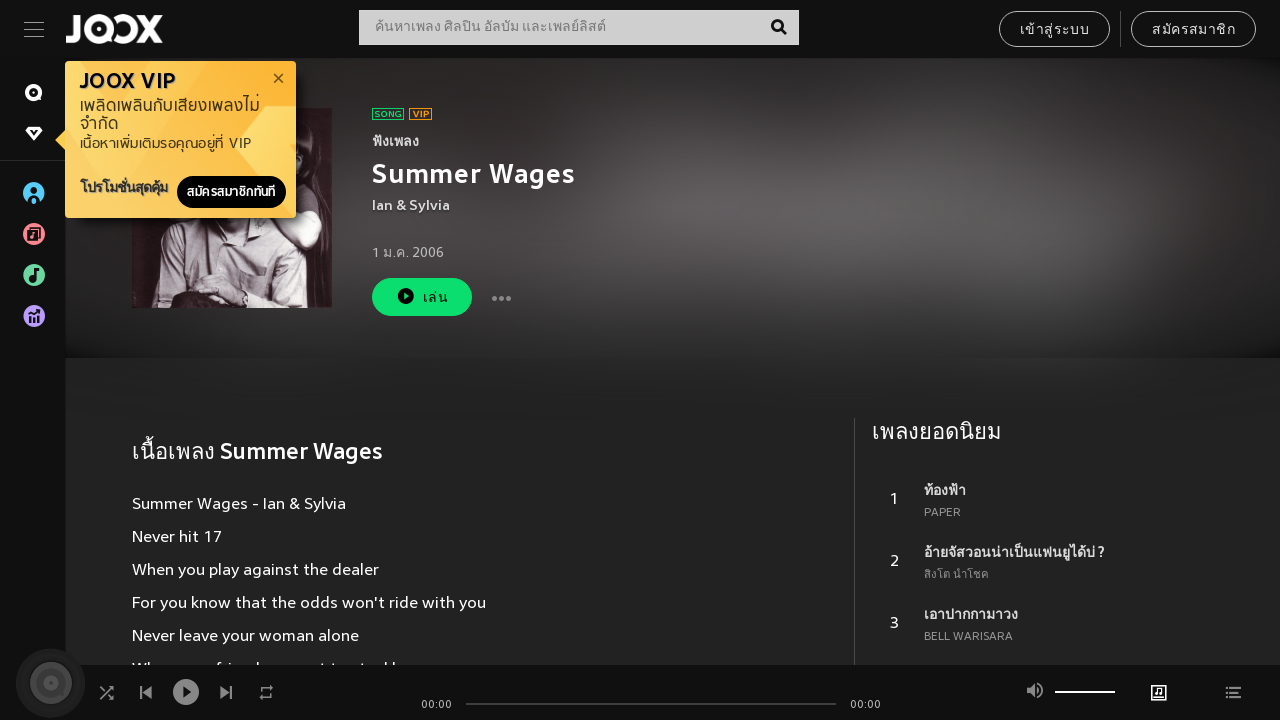

--- FILE ---
content_type: text/html; charset=utf-8
request_url: https://www.joox.com/th/single/POjIP_EaCffRPXz0LEj0pg==
body_size: 28357
content:
<!DOCTYPE html><html lang="th" class="isDesktop"><head><title data-react-helmet="true">JOOX</title><link rel="dns-prefetch" href="https://static.joox.com"/><meta name="robots" content="index,follow"/><meta property="fb:app_id" content="715832828503252"/><meta name="google-site-verification" content="AFxvaw4pL_JpI891g48WyjxZb-IMT32Om60HDmp4H3Q"/><meta name="google-site-verification" content="jEa1xJzY2NY70h_234p8CWtoANSbSPR6kP_ALJ8PGBM"/><meta data-react-helmet="true" property="og:restrictions:country:allowed" content="CN"/><meta data-react-helmet="true" property="og:restrictions:country:allowed" content="TH"/><meta data-react-helmet="true" property="og:restrictions:country:allowed" content="MY"/><meta data-react-helmet="true" property="og:restrictions:country:allowed" content="IN"/><meta data-react-helmet="true" property="og:restrictions:country:allowed" content="ID"/><meta data-react-helmet="true" property="og:restrictions:country:allowed" content="HK"/><meta data-react-helmet="true" property="og:restrictions:country:allowed" content="TW"/><meta data-react-helmet="true" property="og:restrictions:country:allowed" content="MO"/><meta data-react-helmet="true" property="og:restrictions:country:allowed" content="SA"/><meta data-react-helmet="true" property="og:image" content="https://cache.api.joox.com/img/share/aHR0cHM6Ly9pbWFnZS5qb294LmNvbS9KT09YY292ZXIvMC9kOWZjYmE5Y2FhOTE3NjFmLzY0MC5qcGc=/0.jpg"/><meta data-react-helmet="true" property="og:title" content="JOOX"/><meta data-react-helmet="true" name="twitter:card" content="summary"/><meta data-react-helmet="true" name="twitter:site" content="@JOOXTH"/><meta data-react-helmet="true" name="twitter:creator" content="@JOOXTH"/><meta data-react-helmet="true" name="apple-mobile-web-app-title" content="JOOX"/><meta data-react-helmet="true" name="apple-mobile-web-app-status-bar-style" content="black"/><meta data-react-helmet="true" property="al:android:app_name" content="JOOX"/><meta data-react-helmet="true" property="al:android:package" content="com.tencent.ibg.joox"/><meta data-react-helmet="true" property="al:android:url" content="wemusic://www.joox.com?page=playsong&amp;name=&amp;adtag=&amp;songid=POjIP_EaCffRPXz0LEj0pg%3D%3D&amp;from=html5page&amp;platform=other&amp;h_channel_main=facebook&amp;h_page_type=single&amp;h_activity_id=POjIP_EaCffRPXz0LEj0pg%3D%3D"/><meta data-react-helmet="true" property="al:ios:app_name" content="JOOX"/><meta data-react-helmet="true" property="al:ios:app_store_id" content="914406371"/><meta data-react-helmet="true" property="al:ios:url" content="wemusic://www.joox.com?page=playsong&amp;songid=POjIP_EaCffRPXz0LEj0pg%3D%3D&amp;songMid=ZF5353CEAAC481&amp;songname=Summer%20Wages&amp;singerid=79329&amp;singerName=Ian%20%26%20Sylvia&amp;albumid=787720&amp;albumName=Long%20Long%20Time&amp;playtime=30&amp;flag=1&amp;platform=other&amp;h_channel_main=facebook&amp;h_page_type=single&amp;h_activity_id=POjIP_EaCffRPXz0LEj0pg%3D%3D"/><meta data-react-helmet="true" property="og:type" content="music.song"/><meta data-react-helmet="true" property="og:audio:type" content="audio/vnd.facebook.bridge"/><meta data-react-helmet="true" property="music:duration" content="30"/><meta data-react-helmet="true" property="music:preview_url:type" content="audio/mpeg"/><meta data-react-helmet="true" property="music:musician" content="https://www.joox.com/th/artist/Oo4wJmlLqhmYA4hty8njvA=="/><meta data-react-helmet="true" property="music:album" content="https://www.joox.com/th/album/LzYPyRRX9hOjtAGrbSRSUQ=="/><link rel="manifest" href="https://static.joox.com/pc/prod/static/manifest_v1.json"/><link rel="shortcut icon" href="https://static.joox.com/pc/prod/static/favicon.ico"/><link rel="icon" sizes="192x192" href="https://static.joox.com/pc/prod/static/di/icons/icon-192x192.png"/><meta name="mobile-web-app-capable" content="yes"/><meta name="theme-color" content="#222222"/><link data-react-helmet="true" rel="canonical" href="https://www.joox.com/th/single/POjIP_EaCffRPXz0LEj0pg=="/><link data-react-helmet="true" rel="alternate" href="android-app://com.tencent.ibg.joox/wemusic/www.joox.com?page=playsong&amp;songid=POjIP_EaCffRPXz0LEj0pg%3D%3D&amp;songMid=ZF5353CEAAC481&amp;songname=Summer%20Wages&amp;singerid=79329&amp;singerName=Ian%20%26%20Sylvia&amp;albumid=787720&amp;albumName=Long%20Long%20Time&amp;playtime=30&amp;from=html5page&amp;platform=other&amp;h_channel_main=appIndexing&amp;h_page_type=single"/><link data-react-helmet="true" rel="alternate" href="https://www.joox.com/th/single/POjIP_EaCffRPXz0LEj0pg==" hrefLang="x-default"/><link data-react-helmet="true" rel="alternate" href="https://www.joox.com/hk/single/POjIP_EaCffRPXz0LEj0pg==" hrefLang="zh-HK"/><link data-react-helmet="true" rel="alternate" href="https://www.joox.com/th/single/POjIP_EaCffRPXz0LEj0pg==" hrefLang="th"/><link data-react-helmet="true" rel="alternate" href="https://www.joox.com/mo/single/POjIP_EaCffRPXz0LEj0pg==" hrefLang="zh-MO"/><link data-react-helmet="true" rel="apple-touch-icon" sizes="192x192" href="https://static.joox.com/pc/prod/static/di/icons/icon-192x192.png"/><link data-react-helmet="true" rel="apple-touch-icon" sizes="512x512" href="https://static.joox.com/pc/prod/static/di/icons/icon-512x512.png"/><link data-react-helmet="true" rel="apple-touch-startup-image" href="https://static.joox.com/pc/prod/static/di/icons/icon-192x192.png"/><link data-react-helmet="true" rel="apple-touch-startup-image" href="https://static.joox.com/pc/prod/static/di/icons/icon-512x512.png" media="(device-width: 414px) and (device-height: 896px) and (-webkit-device-pixel-ratio: 3)"/><link data-react-helmet="true" rel="apple-touch-startup-image" href="https://static.joox.com/pc/prod/static/di/icons/icon-512x512.png" media="(device-width: 414px) and (device-height: 896px) and (-webkit-device-pixel-ratio: 2)"/><link data-react-helmet="true" rel="apple-touch-startup-image" href="https://static.joox.com/pc/prod/static/di/icons/icon-512x512.png" media="(device-width: 375px) and (device-height: 812px) and (-webkit-device-pixel-ratio: 3)"/><link data-react-helmet="true" rel="apple-touch-startup-image" href="https://static.joox.com/pc/prod/static/di/icons/icon-512x512.png" media="(device-width: 414px) and (device-height: 736px) and (-webkit-device-pixel-ratio: 3)"/><link data-react-helmet="true" rel="apple-touch-startup-image" href="https://static.joox.com/pc/prod/static/di/icons/icon-512x512.png" media="(device-width: 375px) and (device-height: 667px) and (-webkit-device-pixel-ratio: 2)"/><link data-react-helmet="true" rel="apple-touch-startup-image" href="https://static.joox.com/pc/prod/static/di/icons/icon-512x512.png" media="(device-width: 1024px) and (device-height: 1366px) and (-webkit-device-pixel-ratio: 2)"/><link data-react-helmet="true" rel="apple-touch-startup-image" href="https://static.joox.com/pc/prod/static/di/icons/icon-512x512.png" media="(device-width: 834px) and (device-height: 1194px) and (-webkit-device-pixel-ratio: 2)"/><link data-react-helmet="true" rel="apple-touch-startup-image" href="https://static.joox.com/pc/prod/static/di/icons/icon-512x512.png" media="(device-width: 834px) and (device-height: 1112px) and (-webkit-device-pixel-ratio: 2)"/><link data-react-helmet="true" rel="apple-touch-startup-image" href="https://static.joox.com/pc/prod/static/di/icons/icon-512x512.png" media="(device-width: 768px) and (device-height: 1024px) and (-webkit-device-pixel-ratio: 2)"/><link data-react-helmet="true" rel="preload" as="image" href="https://image.joox.com/JOOXcover/0/d9fcba9caa91761f/300"/><style id="__jsx-2561151309">@font-face{font-family:'jooxInter';src:url(https://static.joox.com/pc/prod/static/fo/jooxInter-v130.eot);src:url(https://static.joox.com/pc/prod/static/fo/jooxInter-v130.eot) format('embedded-opentype'), url(https://static.joox.com/pc/prod/static/fo/jooxInter-v130.ttf) format('truetype'), url(https://static.joox.com/pc/prod/static/fo/jooxInter-v130.woff) format('woff'), url(https://static.joox.com/pc/prod/static/fo/jooxInter-v130.svg) format('svg');font-weight:normal;font-style:normal;font-display:block;}@font-face{font-family:'JOOX';src:url(https://static.joox.com/pc/prod/static/fo/JOOX.woff2) format('woff2'), url(https://static.joox.com/pc/prod/static/fo/JOOX.woff) format('woff');font-weight:400;font-style:normal;font-display:swap;}@font-face{font-family:'JOOX';src:url(https://static.joox.com/pc/prod/static/fo/JOOX-Medium.woff2) format('woff2'), url(https://static.joox.com/pc/prod/static/fo/JOOX-Medium.woff) format('woff');font-weight:500;font-style:bold;font-display:swap;}@font-face{font-family:'JOOX';src:url(https://static.joox.com/pc/prod/static/fo/JOOX-Bold.woff2) format('woff2'), url(https://static.joox.com/pc/prod/static/fo/JOOX-Bold.woff) format('woff');font-weight:700;font-style:bolder;font-display:swap;}@font-face{font-family:'JOOX-Brand';src:url(https://static.joox.com/pc/prod/static/fo/JOOX-Brand-Bold.woff2) format('woff2'), url(https://static.joox.com/pc/prod/static/fo/JOOX-Brand-Bold.woff) format('woff');font-weight:700;font-style:bolder;font-display:swap;}@font-face{font-family:'JOOX-Brand';src:url(https://static.joox.com/pc/prod/static/fo/JOOX-Brand-Regular.woff2) format('woff2'), url(https://static.joox.com/pc/prod/static/fo/JOOX-Brand-Regular.woff) format('woff');font-weight:400;font-style:normal;font-display:swap;}@font-face{font-family:'Pyidaungsu';src:url(https://static.joox.com/pc/prod/static/fo/Pyidaungsu-Regular.woff2) format('woff2'), url(https://static.joox.com/pc/prod/static/fo/Pyidaungsu-Regular.woff) format('woff');font-weight:400;font-style:normal;font-display:swap;}@font-face{font-family:'Pyidaungsu';src:url(https://static.joox.com/pc/prod/static/fo/Pyidaungsu-Bold.woff2) format('woff2'), url(https://static.joox.com/pc/prod/static/fo/Pyidaungsu-Bold.woff) format('woff');font-weight:700;font-style:bold;font-display:swap;}@font-face{font-family:Sukhumvit;src:url(https://static.joox.com/pc/prod/static/fo/sukhumvitreg.eot);src:url(https://static.joox.com/pc/prod/static/fo/sukhumvitreg.eot?) format('embedded-opentype'), url(https://static.joox.com/pc/prod/static/fo/sukhumvitreg.woff) format('woff'), url(https://static.joox.com/pc/prod/static/fo/sukhumvitreg.ttf) format('truetype'), url(https://static.joox.com/pc/prod/static/fo/sukhumvitreg.svg#svgFontName) format('svg');font-weight:400;font-style:normal;font-display:swap;}@font-face{font-family:Sukhumvit;src:url(https://static.joox.com/pc/prod/static/fo/sukhumvitbld.eot);src:url(https://static.joox.com/pc/prod/static/fo/sukhumvitbld.eot?) format('embedded-opentype'), url(https://static.joox.com/pc/prod/static/fo/sukhumvitbld.woff) format('woff'), url(https://static.joox.com/pc/prod/static/fo/sukhumvitbld.ttf) format('truetype'), url(https://static.joox.com/pc/prod/static/fo/sukhumvitbld.svg#svgFontName) format('svg');font-weight:700;font-style:normal;font-display:swap;}@font-face{font-family:'JOOXPlayer';src:url(https://static.joox.com/pc/prod/static/fo/JOOX.woff2) format('woff2'), url(https://static.joox.com/pc/prod/static/fo/JOOX.woff) format('woff');font-weight:400;font-style:normal;font-display:swap;}@font-face{font-family:'JOOXPlayer';src:url(https://static.joox.com/pc/prod/static/fo/JOOX-Medium.woff2) format('woff2'), url(https://static.joox.com/pc/prod/static/fo/JOOX-Medium.woff) format('woff');font-weight:500;font-style:bold;font-display:swap;}@font-face{font-family:'JOOXPlayer';src:url(https://static.joox.com/pc/prod/static/fo/JOOX-Bold.woff2) format('woff2'), url(https://static.joox.com/pc/prod/static/fo/JOOX-Bold.woff) format('woff');font-weight:700;font-style:bolder;font-display:swap;}@font-face{font-family:'jooxPlayerIcon';src:url(https://static.joox.com/pc/prod/static/fo/jooxPlayer.woff2) format('woff2'), url(https://static.joox.com/pc/prod/static/fo/jooxPlayer.woff) format('woff');font-weight:normal;font-style:normal;font-display:block;}@font-face{font-family:'JOOXPlayerSukhumvit';src:url(https://static.joox.com/pc/prod/static/fo/sukhumvitreg.woff2) format('woff2'), url(https://static.joox.com/pc/prod/static/fo/sukhumvitreg.woff) format('woff');font-weight:400;font-style:normal;}@font-face{font-family:'JOOXPlayerSukhumvit';src:url(https://static.joox.com/pc/prod/static/fo/sukhumvitbld.woff2) format('woff2'), url(https://static.joox.com/pc/prod/static/fo/sukhumvitbld.woff) format('woff');font-weight:700;font-style:normal;}.icon{font-family:'jooxInter' !important;speak:none;font-style:normal;font-weight:normal;font-variant:normal;text-transform:none;line-height:1;-webkit-font-smoothing:antialiased;-moz-osx-font-smoothing:grayscale;}</style><style id="__jsx-2865570372">#nprogress{pointer-events:none;}#nprogress .bar{background:#00ff77;position:fixed;z-index:9999;top:0;left:0;width:100%;height:2px;}#nprogress .peg{display:block;position:absolute;right:0;width:100px;height:100%;box-shadow:0 0 10px #29d,0 0 5px #29d;opacity:1;-webkit-transform:rotate(3deg) translate(0px,-4px);-ms-transform:rotate(3deg) translate(0px,-4px);-webkit-transform:rotate(3deg) translate(0px,-4px);-ms-transform:rotate(3deg) translate(0px,-4px);transform:rotate(3deg) translate(0px,-4px);}#nprogress .spinner{display:block;position:fixed;z-index:9999;top:15px;right:15px;}#nprogress .spinner-icon{width:18px;height:18px;box-sizing:border-box;border:solid 2px transparent;border-top-color:#29d;border-left-color:#29d;border-radius:50%;-webkit-animation:nprogress-spinner 400ms linear infinite;-webkit-animation:nprogress-spinner 400ms linear infinite;animation:nprogress-spinner 400ms linear infinite;}.nprogress-custom-parent{overflow:hidden;position:relative;}.nprogress-custom-parent #nprogress .spinner,.nprogress-custom-parent #nprogress .bar{position:absolute;}@-webkit-keyframes nprogress-spinner{0%{-webkit-transform:rotate(0deg);}100%{-webkit-transform:rotate(360deg);}}@-webkit-keyframes nprogress-spinner{0%{-webkit-transform:rotate(0deg);-ms-transform:rotate(0deg);transform:rotate(0deg);}100%{-webkit-transform:rotate(360deg);-ms-transform:rotate(360deg);transform:rotate(360deg);}}@keyframes nprogress-spinner{0%{-webkit-transform:rotate(0deg);-ms-transform:rotate(0deg);transform:rotate(0deg);}100%{-webkit-transform:rotate(360deg);-ms-transform:rotate(360deg);transform:rotate(360deg);}}</style><style id="__jsx-2288571016">.TopSnackBar.jsx-2288571016{width:100%;}.TopSnackBar-active.jsx-2288571016{-webkit-transition:all 400ms cubic-bezier(0.4,0,0.6,1);transition:all 400ms cubic-bezier(0.4,0,0.6,1);}.TopSnackBar-enter.jsx-2288571016{opacity:0.5;-webkit-transform:translate3d(calc(100% + 568px),0,0);-ms-transform:translate3d(calc(100% + 568px),0,0);transform:translate3d(calc(100% + 568px),0,0);}</style><style id="__jsx-2210511138">.Search.jsx-2210511138{position:relative;max-width:440px;width:100%;margin:0 20px;}.inputSearch.jsx-2210511138{background:rgba(255,255,255,0.8);display:block;height:35px;width:100%;border:0;padding:0 55px 0 15px;padding-right:40px;font-size: 0.875rem ;;color:#4a4a4a;text-align:left;outline:none;position:relative;border:1px solid rgba(255,255,255,0.1);}.inputSearch.jsx-2210511138:focus{outline:none;border:1px solid #09de6e;}.btnSearch.jsx-2210511138{display:block;background:transparent;position:absolute;border:0;top:-1px;right:0;width:40px;height:35px;outline:none;padding:2px 0 0;color:#111111;text-align:center;line-height:30px;;}.icon.jsx-2210511138{font-size: 1.25rem ;;vertical-align:middle;}.btnLogin > div{margin-left:6px;}.autoSuggest.jsx-2210511138{display:block;font-size: 0.8125rem ;;background-color:#000;box-shadow:0 6px 9px 0 rgba(0,0,0,0.5);width:100%;height:380px;position:absolute;top:35px;z-index:10;}</style><style id="__jsx-436437380">.scrollarea-content{margin:0;padding:0;overflow:hidden;position:relative;}.scrollarea-content:focus{outline:0;}.scrollarea{position:relative;overflow:hidden;}.scrollarea .scrollbar-container{position:absolute;background:none;opacity:0;z-index:0;-webkit-transition:opacity 200ms ease;transition:opacity 200ms ease;}.scrollarea .scrollbar-container.vertical{width:8px;height:100%;right:0;top:0;background-color:transparent;opacity:0;padding:0;z-index:10;}.scrollarea .scrollbar-container.vertical .scrollbar{width:6px;height:20px;background:#333333;margin-left:0;border-radius:8px;}.scrollarea:hover .scrollbar-container{opacity:1;}</style><style id="__jsx-2607319108">.MainBtnWrap.jsx-2607319108{display:inline-block;}.mainButton.jsx-2607319108{display:inline-block;background:#09de6e;font-size: 0.875rem ;;color:#000;font-weight:500;line-height:1.8;-webkit-letter-spacing:0.41px;-moz-letter-spacing:0.41px;-ms-letter-spacing:0.41px;letter-spacing:0.41px;text-align:center;min-width:100px;height:38px;border:1px solid #09de6e;border-radius:20px;padding:7px 20px 5px;cursor:pointer;outline:none;-webkit-transition:all 0.35s;transition:all 0.35s;white-space:pre;}.isMobile .mainButton.jsx-2607319108{font-size: 1rem ;;height:40px;padding:4px 20px;line-height:33px;}.isDesktop .mainButton.jsx-2607319108:hover{background:#53e89a;border-color:#53e89a;}.secondary.jsx-2607319108{background:transparent;border-color:#bcbcbc;color:#e5e5e5;}.isDesktop .mainButton.secondary.jsx-2607319108:hover{background:#fff;border-color:#fff;color:#000;}.isMobile .mainButton.secondary.jsx-2607319108{line-height:34px;}.isMobile .mainButton.secondary.active.jsx-2607319108{border-color:#fff;color:#fff;}.tertiary.jsx-2607319108{background:#fff;border-color:#fff;color:#000;}.isDesktop .mainButton.tertiary.jsx-2607319108:hover{background:transparent;border-color:#fff;color:#e5e5e5;}.isMobile .mainButton.tertiary.jsx-2607319108{line-height:34px;}.isMobile .mainButton.tertiary.active.jsx-2607319108{background:#fff;border-color:#fff;color:#000;}.warning.jsx-2607319108{border-color:#f00;background:#f00;}.isDesktop .mainButton.warning.jsx-2607319108:hover{background:#b30000;border-color:#b30000;}.mainButton.loading.jsx-2607319108{pointer-events:none;color:#555;}.mainButton.jsx-2607319108 .icon{font-size: 1.4em ;;vertical-align:middle;position:relative;top:-2px;margin-right:3px;}.mainButton.jsx-2607319108 .icon--download{top:0;margin-right:3px;}.isMobile .mainButton.jsx-2607319108 .icon{font-size: 1.2em ;;}.mainButton[disabled].jsx-2607319108,.mainButton[disabled].jsx-2607319108:hover{background:#9e9e9e !important;cursor:default !important;border-color:#bcbcbc !important;}.isMobile .mainButton.jsx-2607319108 img{position:relative;top:-1px;}.isDesktop .MainBtnWrap.jsx-2607319108 img{text-align:center;width:30px;position:relative;top:-1px;margin-left:5px;}.mainLayoutSize.jsx-2607319108{height:36px;line-height:1.75;}</style><style id="__jsx-2200604574">.btnClose.jsx-2200604574{position:absolute;right:10px;top:10px;background:transparent;border:0;outline:0;color:#a6a6a6;cursor:pointer;font-size: 1.3em ;;padding:0;}.btnClose.jsx-2200604574:hover{color:#fff;}</style><style id="__jsx-2151956263">.MainHeader.jsx-2151956263{background-color:#111111;box-shadow:0 1px 1px 0 rgba(0,0,0,0.2);height:58px;padding:10px 24px;display:-webkit-box;display:-webkit-flex;display:-ms-flexbox;display:flex;-webkit-flex-direction:row;-ms-flex-direction:row;flex-direction:row;-webkit-box-pack:justify;-webkit-justify-content:space-between;-ms-flex-pack:justify;justify-content:space-between;}.MainHeader.jsx-2151956263>div.jsx-2151956263{display:-webkit-box;display:-webkit-flex;display:-ms-flexbox;display:flex;-webkit-align-items:center;-webkit-box-align:center;-ms-flex-align:center;align-items:center;}.logo.jsx-2151956263 a.jsx-2151956263{display:block;height:100%;}.logo.jsx-2151956263{display:block;width:100px;height:30px;background-image:url(https://static.joox.com/pc/prod/static/di/MainHeader/joox-logo01.png);background-repeat:no-repeat;background-size:contain;background-position:center;}.logo.jsx-2151956263 span.jsx-2151956263{display:block;
    text-indent: 1000em;
    white-space: nowrap;
    overflow: hidden;
  ;}.btnMenu.jsx-2151956263{background:transparent;border:0;position:relative;display:block;width:20px;height:15px;margin-right:20px;padding:0;position:relative;top:0;outline:none;cursor:pointer;}@media (max-width:1399px){.btnMenu.btnMenuLg.jsx-2151956263{display:none;}}@media (min-width:1400px){.btnMenu.btnMenuSm.jsx-2151956263{display:none;}}.onPress.jsx-2151956263{-webkit-transform:translate3d(0,0,0);-ms-transform:translate3d(0,0,0);transform:translate3d(0,0,0);}.onPress.jsx-2151956263:after{content:'';display:block;position:absolute;width:100%;height:100%;top:0;left:0;pointer-events:none;background-image:radial-gradient( circle, #fff 10%, transparent 10.01% );background-repeat:no-repeat;background-position:50%;-webkit-transform:scale(14,14);-ms-transform:scale(14,14);transform:scale(14,14);opacity:0;-webkit-transition:-webkit-transform 0.3s, opacity 1s;-webkit-transition:transform 0.3s, opacity 1s;transition:transform 0.3s, opacity 1s;}.onPress.jsx-2151956263:active.jsx-2151956263:after{-webkit-transform:scale(0,0);-ms-transform:scale(0,0);transform:scale(0,0);opacity:0.15;-webkit-transition:0s;transition:0s;}.btnMenu.jsx-2151956263>span.jsx-2151956263{background:#9b9b9b;display:block;position:absolute;z-index:2;width:20px;height:1px;-webkit-transition:0.4s;transition:0.4s;}.btnMenu.jsx-2151956263 .one.jsx-2151956263{top:0;}.btnMenu.jsx-2151956263 .two.jsx-2151956263{top:7px;}.btnMenu.jsx-2151956263 .three.jsx-2151956263{top:14px;}.user.jsx-2151956263{position:relative;border-left:1px solid #4a4a4a;padding-left:20px;padding-right:45px;max-width:220px;width:100%;margin-left:10px;}@media (max-width:600px){.user.jsx-2151956263{max-width:100%;}}.user.jsx-2151956263 a.jsx-2151956263{display:block;color:#bcbcbc;}.user.jsx-2151956263 a.jsx-2151956263:hover{color:#fff;}.avatarWrap.jsx-2151956263{cursor:pointer;}.user.jsx-2151956263 .rezyImageFrame{width:32px;height:32px;display:inline-block;vertical-align:middle;margin-right:10px;}.user.jsx-2151956263 .avatar{width:32px;height:32px;display:inline-block;border-radius:50%;min-width:32px;}.user.jsx-2151956263 img.status.jsx-2151956263{position:absolute;right:52px;top:16px;}.name.jsx-2151956263{display:inline-block;
    white-space: nowrap;
    overflow: hidden;
    text-overflow: ellipsis;
  ;max-width:80px;margin-right:5px;vertical-align:middle;line-height:38px;}@media (max-width:600px){.avatar.jsx-2151956263{display:none;}.user.jsx-2151956263 .rezyImageFrame{display:none;}}.status.jsx-2151956263{max-width:20px;vertical-align:middle;}.user.jsx-2151956263 img.status.vvip.jsx-2151956263{top:10px;}.btnUserCollapsed.jsx-2151956263{font-size: 0.9375rem ;;display:inline-block;background:transparent;color:#fff;line-height:0;border:0;outline:none;cursor:pointer;padding:12px 15px;position:absolute;top:0;right:0;}.nav.jsx-2151956263{margin-left:15px;}.btnLogin.jsx-2151956263 small.jsx-2151956263{font-size: 1em ;;margin:0 10px;}.btnLogin.jsx-2151956263 .MainBtnWrap + .MainBtnWrap{border-left:1px solid #4a4a4a;padding-left:10px;margin-left:10px;}.btnLogin.jsx-2151956263 .registerBtn{border:none;padding:unset;}.btnLogin.jsx-2151956263 a.jsx-2151956263{-webkit-text-decoration:underline;text-decoration:underline;display:inline-block;}.NewYear2021 .MainHeader.jsx-2151956263{background-image:url(https://static.joox.com/pc/prod/static/di/theme/newyear2021/img_desktop.jpg);background-repeat:no-repeat;background-position:center;}.MainHeader.jsx-2151956263 .btn--upload{margin-right:12px;padding:7px 12px 5px;display:-webkit-inline-box;display:-webkit-inline-flex;display:-ms-inline-flexbox;display:inline-flex;-webkit-align-items:center;-webkit-box-align:center;-ms-flex-align:center;align-items:center;}.MainHeader.jsx-2151956263 .btn--upload .icon--add-to-queue{font-size:1.1em;top:-2px;}.MainHeader.jsx-2151956263 .btn--download{padding:7px 12px 5px;border-color:#09de6e;color:#09de6e;margin-left:12px;}.MainHeader.jsx-2151956263 .btn--download .icon--add-to-queue{font-size:1em;top:-1px;left:-1px;}</style><style id="__jsx-3495596807">button.useApp.useApp.jsx-3495596807{background-color:#09de6e;font-size: 0.8125rem ;;color:#111;font-weight:600;text-transform:uppercase;text-align:center;line-height:1.8;width:auto;height:28px;padding:0 12px;border-radius:20px;position:relative;top:50%;right:8px;-webkit-transform:translateY(-50%);-ms-transform:translateY(-50%);transform:translateY(-50%);-webkit-animation:bgEffect-jsx-3495596807 1.8s ease-in-out infinite;animation:bgEffect-jsx-3495596807 1.8s ease-in-out infinite;}.MainBtnWrap .useApp{background-color:#09de6e;color:#111;-webkit-animation:bgEffect-jsx-3495596807 1.8s ease-in-out infinite;animation:bgEffect-jsx-3495596807 1.8s ease-in-out infinite;}@-webkit-keyframes bgEffect-jsx-3495596807{0%,100%{background:rgba(69,222,110,0.9);box-shadow:0 0 0 #09de6e;}50%{background:rgba(69,222,110,1);text-shadow:1px 1px 3px rgba(255,255,255,0.8), -1px -1px 3px rgba(255,255,255,0.8);box-shadow:0 0 6px 1px #09de6e;}}@keyframes bgEffect-jsx-3495596807{0%,100%{background:rgba(69,222,110,0.9);box-shadow:0 0 0 #09de6e;}50%{background:rgba(69,222,110,1);text-shadow:1px 1px 3px rgba(255,255,255,0.8), -1px -1px 3px rgba(255,255,255,0.8);box-shadow:0 0 6px 1px #09de6e;}}</style><style id="__jsx-2658589646">.NavItems.jsx-2658589646{display:block;position:relative;margin:10px 0;}.NavItems.jsx-2658589646 a.jsx-2658589646{display:block;position:relative;font-size: 0.875rem ;;font-weight:700;-webkit-letter-spacing:0.35px;-moz-letter-spacing:0.35px;-ms-letter-spacing:0.35px;letter-spacing:0.35px;text-transform:uppercase;color:#fff;width:100%;z-index:5;padding:8px 0 4px 35px;min-height:31px;line-height:1.2;}.NavItems.jsx-2658589646:hover a.jsx-2658589646,.NavItems.active.jsx-2658589646 a.jsx-2658589646{color:#09de6e;}.NavItems.jsx-2658589646:hover.jsx-2658589646::before,.NavItems.active.jsx-2658589646::before{content:'';width:3px;height:22px;background:#09de6e;position:absolute;top:4px;left:-22px;z-index:2;-webkit-transition:background .2s;transition:background .2s;}.icon.jsx-2658589646{font-size: 1.7em ;;position:absolute;left:0;top:3px;}.NavItems.jsx-2658589646 a.jsx-2658589646:hover .title.jsx-2658589646{display:block;}.title.jsx-2658589646{display:none;position:absolute;left:34px;top:2px;background-color:#ffffff;border-radius:1px;height:25px;opacity:0.8;padding:2px 7px;line-height:25px;color:#000;white-space:nowrap;}.showTooltip.jsx-2658589646 .NavItems.user.jsx-2658589646 a.jsx-2658589646 .title.jsx-2658589646,.showTooltip.jsx-2658589646 .NavItems.vip.jsx-2658589646 a.jsx-2658589646 .title.jsx-2658589646{display:none;}</style><style id="__jsx-1863094431">.BrowseTitle.jsx-1863094431{font-size: 0.75rem ;;font-weight:500;line-height:2.1;color:#bcbcbc;}.BrowseItems.jsx-1863094431{position:relative;display:-webkit-box;display:-webkit-flex;display:-ms-flexbox;display:flex;margin:17px 0;-webkit-flex-direction:column;-ms-flex-direction:column;flex-direction:column;}.BrowseItems.isMinified.jsx-1863094431:first-child{margin-top:10px;}.BrowseItems.jsx-1863094431 a.jsx-1863094431{position:relative;z-index:5;display:-webkit-box;display:-webkit-flex;display:-ms-flexbox;display:flex;-webkit-align-items:center;-webkit-box-align:center;-ms-flex-align:center;align-items:center;position:relative;color:#bcbcbc;-webkit-transition:color .2s;transition:color .2s;}.BrowseItems.jsx-1863094431 .icon.jsx-1863094431{font-size: 1.875rem ;;width:24px;height:24px;margin-right:15px;display:-webkit-box;display:-webkit-flex;display:-ms-flexbox;display:flex;-webkit-align-items:center;-webkit-box-align:center;-ms-flex-align:center;align-items:center;-webkit-box-pack:center;-webkit-justify-content:center;-ms-flex-pack:center;justify-content:center;}.BrowseItems.jsx-1863094431 .Artists.jsx-1863094431:before{color:#56cef8;}.BrowseItems.jsx-1863094431 .Albums.jsx-1863094431:before{color:#fd8791;}.BrowseItems.jsx-1863094431 .Playlists.jsx-1863094431:before{color:#6cd7a1;}.BrowseItems.jsx-1863094431 .Charts.jsx-1863094431:before{color:#ba9cfc;}.BrowseItems.jsx-1863094431 .Radio.jsx-1863094431:before{color:#fec18c;}.BrowseItems.jsx-1863094431 .Video.jsx-1863094431:before{color:#ef3c5a;}.BrowseItems.jsx-1863094431 .MusicColumn.jsx-1863094431{background-color:#646464;font-size: 0.75rem ;;}.BrowseItems.jsx-1863094431 .icon.jsx-1863094431:before{display:block;font-style:normal !important;}.name.jsx-1863094431{font-size: 0.875rem ;;line-height:1.4;margin-top:1px;}.isMinified.jsx-1863094431 .name.jsx-1863094431{display:none;position:absolute;left:34px;top:0;background-color:#ffffff;border-radius:1px;height:25px;opacity:0.8;padding:2px 7px;line-height:25px;color:#000;white-space:nowrap;}.BrowseItems.isMinified.jsx-1863094431 a.jsx-1863094431:hover .name.jsx-1863094431{display:block;}.BrowseItems.jsx-1863094431:hover a.jsx-1863094431,.BrowseItems.active.jsx-1863094431 a.jsx-1863094431{color:#09de6e;position:relative;}.BrowseItems.jsx-1863094431:hover.jsx-1863094431::before,.BrowseItems.active.jsx-1863094431::before{content:'';width:3px;height:22px;background:#09de6e;position:absolute;top:1px;left:-22px;z-index:2;-webkit-transition:background .2s;transition:background .2s;}</style><style id="__jsx-289687628">button.jsx-289687628{background:transparent;border:0;outline:0;padding:0;color:#bcbcbc;display:block;width:100%;cursor:pointer;text-align:left;position:relative;}.isMobile button.jsx-289687628{color:#fff;}button.jsx-289687628:focus{outline:none;border:none;}a.jsx-289687628{position:relative;display:block;cursor:pointer;}.isMobile a.jsx-289687628{color:#fff;height:40px;line-height:40px;}.isDesktop a.jsx-289687628:hover{color:#fff;}.lang.jsx-289687628 i.jsx-289687628,button.jsx-289687628 i.jsx-289687628{position:absolute;right:0;-webkit-transition:all 0.5s;transition:all 0.5s;}li.jsx-289687628 .lang.jsx-289687628 i.jsx-289687628{top:4px;}.isMobile a.jsx-289687628 i.jsx-289687628,.isMobile button.jsx-289687628 i.jsx-289687628{top:1px;}.isMobile li.jsx-289687628 .current.jsx-289687628 i.jsx-289687628{top:10px;}button.current.jsx-289687628{cursor:default;}.collapsed.jsx-289687628{-webkit-transform:rotate(180deg);-ms-transform:rotate(180deg);transform:rotate(180deg);}.lang.jsx-289687628{font-size: 0.8125rem ;;}.lang.jsx-289687628 i.jsx-289687628{display:none;font-size: 1.2em ;;}.current.jsx-289687628 i.jsx-289687628{display:block;}span.jsx-289687628{float:right;}.isDesktop .current.jsx-289687628:hover{color:#53e89a;-webkit-transition:color .2s;transition:color .2s;}.current.jsx-289687628,.isMobile .current.jsx-289687628{color:#09de6e;}.isMobile .current.jsx-289687628{margin-right:25px;}ul.jsx-289687628{position:relative;background:#000;padding:15px 20px 5px 35px;width:calc(100% + 45px);left:-25px;right:-25px;margin-top:10px;}.isMobile ul.jsx-289687628{margin-top:5px;}li.jsx-289687628{margin-bottom:10px;}</style><style id="__jsx-3398449099">.AboutJoox.jsx-3398449099{color:#ccc;margin:15px 0;-webkit-transition:color .2s;transition:color .2s;}.About.jsx-3398449099{font-size: 0.875rem ;;line-height:2;}.About.jsx-3398449099 .Items.jsx-3398449099{margin:10px 0;}.About.jsx-3398449099 .Items.jsx-3398449099 a.jsx-3398449099{color:#bcbcbc;cursor:pointer;}.About.jsx-3398449099 .Items.jsx-3398449099 .Ln.jsx-3398449099{float:right;color:#09de6e;}.About.jsx-3398449099 .Items.jsx-3398449099:hover,.About.jsx-3398449099 .Items.jsx-3398449099 a.jsx-3398449099:hover{color:#fff;}.Social.jsx-3398449099{margin-top:20px;}.Social.jsx-3398449099 .Items.jsx-3398449099{font-size: 1.375rem ;;color:#bcbcbc;margin-right:16px;-webkit-transition:color .2s;transition:color .2s;}.Social.jsx-3398449099 .Items.jsx-3398449099:hover{color:#fff;}.Social.jsx-3398449099 .Items.jsx-3398449099 .icon--youtube.jsx-3398449099{font-size: 1.5rem ;;}</style><style id="__jsx-2041756047">.TermCopyright.jsx-2041756047{font-size: 0.75rem ;;color:#b5b5b5;line-height:1.6;}.TermCopyright.jsx-2041756047 a.jsx-2041756047{color:#959595;-webkit-transition:color .2s;transition:color .2s;}.Terms.jsx-2041756047{margin-bottom:15px;}.Terms.jsx-2041756047 a.jsx-2041756047{display:block;margin-right:10px;}.Terms.jsx-2041756047 a.jsx-2041756047:hover{color:#fff;}.Copyright.jsx-2041756047{margin-bottom:15px;}</style><style id="__jsx-2260554912">.CustomScrollbars{position:relative;width:100%;overflow:auto;}.CustomScrollbars::-webkit-scrollbar{width:6px;height:6px;}.CustomScrollbars::-webkit-scrollbar-track{background:rgba(0,0,0,0.1);border-radius:6px;}.CustomScrollbars::-webkit-scrollbar-thumb{background:#333333;border-radius:6px;}.CustomScrollbars::-webkit-scrollbar-thumb:hover{background:#555;}</style><style id="__jsx-751721742">.MainSidebar.jsx-751721742{width:220px;}.MainSidebar.jsx-751721742 .Box.jsx-751721742{padding:10px 20px 0 22px;border-bottom:1px solid rgba(151,151,151,0.2);margin-bottom:10px;}.MainSidebar.jsx-751721742 .Box.jsx-751721742:nth-last-child(1){border-bottom:0;}.smCollapsed .MainSidebar.jsx-751721742 .ScrollbarsCustom-Track{display:none;}</style><style id="__jsx-1025655564">.NavItems.jsx-1025655564{display:block;position:relative;margin:10px 0;}.NavItems.jsx-1025655564 a.jsx-1025655564{display:block;position:relative;font-size: 0.875rem ;;font-weight:700;-webkit-letter-spacing:0.35px;-moz-letter-spacing:0.35px;-ms-letter-spacing:0.35px;letter-spacing:0.35px;text-transform:uppercase;color:#fff;width:100%;z-index:5;padding:0;min-height:31px;line-height:1.2;}.NavItems.jsx-1025655564:hover a.jsx-1025655564,.NavItems.active.jsx-1025655564 a.jsx-1025655564{color:#09de6e;}.NavItems.jsx-1025655564:hover.jsx-1025655564::before,.NavItems.active.jsx-1025655564::before{content:'';width:3px;height:22px;background:#09de6e;position:absolute;top:4px;left:-22px;z-index:2;-webkit-transition:background .2s;transition:background .2s;}.icon.jsx-1025655564{font-size: 1.7em ;;position:absolute;left:0;top:3px;}.NavItems.jsx-1025655564 a.jsx-1025655564:hover .title.jsx-1025655564{display:block;}.title.jsx-1025655564{display:none;position:absolute;left:34px;top:2px;background-color:#ffffff;border-radius:1px;height:25px;opacity:0.8;padding:2px 7px;line-height:25px;color:#000;white-space:nowrap;}.showTooltip.jsx-1025655564 .NavItems.user.jsx-1025655564 a.jsx-1025655564 .title.jsx-1025655564,.showTooltip.jsx-1025655564 .NavItems.vip.jsx-1025655564 a.jsx-1025655564 .title.jsx-1025655564{display:none;}</style><style id="__jsx-280012110">.MiniSidebar.jsx-280012110{width:65px;}.MiniSidebar.jsx-280012110 .Box.jsx-280012110{padding:10px 0 0 22px;border-bottom:1px solid rgba(151,151,151,0.2);}.MiniSidebar.jsx-280012110 .Box.jsx-280012110:nth-last-child(1){border-bottom:0;}</style><style id="__jsx-341176200">.rezyImageFrame.jsx-341176200{font-size:0;height:100%;}</style><style id="__jsx-2882429582">.badge.jsx-2882429582 i.jsx-2882429582{font-size: 2.375rem ;;color:#09de6e;font-size: 2rem ;;margin-right:5px;position:relative;}.badge.jsx-2882429582 .icon--badge-album.jsx-2882429582{top:0;font-size: 2.375rem ;;}.badge.jsx-2882429582 .icon--badge-playlist.jsx-2882429582{top:-4px;font-size: 2.875rem ;;}.badge.jsx-2882429582 .icon--user-playlist.jsx-2882429582{top:-16px;font-size: 4.5rem ;;}.badge.jsx-2882429582 .icon--vip.jsx-2882429582{color:#ff9b01;font-size: 1.4375rem ;;top:-3.6px;}.isMobile .badge.jsx-2882429582 .icon--vip.jsx-2882429582{font-size: 1.625rem ;;top:0;}.badge.jsx-2882429582 .icon--recommended.jsx-2882429582{top:-22px;font-size: 5rem ;;}</style><style id="__jsx-215821495">.TopSectionDetail.jsx-215821495{padding:10px 0;display:-webkit-box;display:-webkit-flex;display:-ms-flexbox;display:flex;position:relative;margin-bottom:50px;}.TopSectionDetail.gotBadge.jsx-215821495{padding:30px 0;}.TopSectionDetail.noSectionBg.jsx-215821495{margin-bottom:0;}.ImageColumn.jsx-215821495{-webkit-flex:0 0 200px;-ms-flex:0 0 200px;flex:0 0 200px;position:relative;}.ImageColumn.jsx-215821495 .favImage.jsx-215821495,.ImageColumn.jsx-215821495 .recentPlay.jsx-215821495{position:absolute;left:0;top:0;bottom:0;right:0;background:rgba(224,149,179,0.8);display:-webkit-box;display:-webkit-flex;display:-ms-flexbox;display:flex;-webkit-align-items:center;-webkit-box-align:center;-ms-flex-align:center;align-items:center;-webkit-box-pack:center;-webkit-justify-content:center;-ms-flex-pack:center;justify-content:center;}.ImageColumn.jsx-215821495 .recentPlay.jsx-215821495{background:linear-gradient( 0deg, rgba(0,65,141,1) 0%, rgba(0,106,213,1) 100% );}.favImage.jsx-215821495 i.jsx-215821495,.recentPlay.jsx-215821495 i.jsx-215821495{font-size: 8em ;;}.ImageColumn.jsx-215821495 img.jsx-215821495{max-width:100%;}.DetailColumn.jsx-215821495{position:relative;min-height:200px;width:100%;padding-left:40px;padding-bottom:45px;}.DetailColumnHeader.jsx-215821495{padding-top:5px;}.DetailColumnHeader.gotBadge.jsx-215821495{position:relative;min-height:156px;padding:25px 0 45px;}.DetailColumnHeader.jsx-215821495 .badgeWrap.jsx-215821495{display:block;position:absolute;top:-10px;}.DetailColumnHeader.jsx-215821495 .titleDetail.jsx-215821495{display:block;font-size: 0.875rem ;;color:#dcdcdc;-webkit-letter-spacing:0px;-moz-letter-spacing:0px;-ms-letter-spacing:0px;letter-spacing:0px;margin-bottom:10px;}.DetailColumnHeader.jsx-215821495 .title.jsx-215821495{display:block;font-size: 1.125rem ;;font-weight:700;-webkit-letter-spacing:0.82px;-moz-letter-spacing:0.82px;-ms-letter-spacing:0.82px;letter-spacing:0.82px;line-height:1.2;margin:0 0 5px;max-height:100px;max-width:580px;}.DetailColumnHeader.gotBadge.jsx-215821495 .title.jsx-215821495{font-size: 1.625rem ;;}@media (max-width:767px){.DetailColumnHeader.jsx-215821495 .title.jsx-215821495{max-width:250px;
    white-space: nowrap;
    overflow: hidden;
    text-overflow: ellipsis;
  ;}}.DetailColumnButtons.jsx-215821495{position:absolute;bottom:0;}.subLinkSection.jsx-215821495{display:inline-block;font-size: 0.875rem ;;font-weight:500;color:#dcdcdc;line-height:1.6;text-shadow:0 2px 2px rgba(0,0,0,0.3);margin-bottom:10px;}.subLinkSection.jsx-215821495 a{color:#dcdcdc;}.subLinkSection.jsx-215821495 a:hover,.subLinkSection.jsx-215821495 a:focus{color:#fff;}.DetailColumnHeader.gotBadge.jsx-215821495 .subLinkSection.jsx-215821495 a.jsx-215821495{margin-bottom:7px;}.DetailColumnHeader.jsx-215821495 .subTitle.jsx-215821495{display:block;font-size: 0.875rem ;;color:#bcbcbc;position:absolute;bottom:10px;}.DetailColumnHeader.jsx-215821495 .subTitle.jsx-215821495 b.jsx-215821495{display:inline-block;color:#fff;font-weight:400;margin-right:5px;}.DetailColumnButtons.jsx-215821495 .MainBtnWrap{margin-right:10px;}.TopSectionDetailBg.jsx-215821495{background:rgba(153,153,153,0.11);background:-webkit-gradient( radial, center center, 0px, center center, 100%, color-stop(0%,rgba(153,153,153,0.11)), color-stop(0%,rgba(153,153,153,0.11)), color-stop(1%,rgba(153,153,153,0.11)), color-stop(76%,rgba(43,43,43,0.48)), color-stop(91%,rgba(28,28,28,0.56)), color-stop(96%,rgba(17,17,17,0.58)), color-stop(100%,rgba(0,0,0,0.6)) );background:-webkit-radial-gradient( center, ellipse cover, rgba(153,153,153,0.11) 0%, rgba(153,153,153,0.11) 0%, rgba(153,153,153,0.11) 1%, rgba(43,43,43,0.48) 76%, rgba(28,28,28,0.56) 91%, rgba(17,17,17,0.58) 96%, rgba(0,0,0,0.6) 100% );background:radial-gradient( ellipse at center, rgba(153,153,153,0.11) 0%, rgba(153,153,153,0.11) 0%, rgba(153,153,153,0.11) 1%, rgba(43,43,43,0.48) 76%, rgba(28,28,28,0.56) 91%, rgba(17,17,17,0.58) 96%, rgba(0,0,0,0.6) 100% );position:absolute;width:100%;height:300px;display:block;top:0;left:0;z-index:0;}</style><style id="__jsx-1074123918">.isDesktop .container-fluid.jsx-1074123918,.isDesktop .full.jsx-1074123918{max-width:1095px;margin:0 auto;width:100%;}@media screen and (min-width:1501px){.isDesktop .container-fluid.jsx-1074123918,.isDesktop .full.jsx-1074123918{max-width:1501px;padding:0 25px 0 35px;}.isDesktop .container-fluid.jsx-1074123918 .col-md-2{-webkit-flex:0 0 11%;-ms-flex:0 0 11%;flex:0 0 11%;max-width:11%;}}</style><style id="__jsx-2674281294">.heading.jsx-2674281294{display:-webkit-box;display:-webkit-flex;display:-ms-flexbox;display:flex;-webkit-align-items:center;-webkit-box-align:center;-ms-flex-align:center;align-items:center;-webkit-box-pack:justify;-webkit-justify-content:space-between;-ms-flex-pack:justify;justify-content:space-between;margin-bottom:20px;}.isMobile .heading.jsx-2674281294{-webkit-box-pack:center;-webkit-justify-content:center;-ms-flex-pack:center;justify-content:center;}.title.jsx-2674281294{font-size: 1.375rem ;;font-weight:500;}</style><style id="__jsx-378352891">.DescItem.jsx-378352891 a{color:#959595;font-size: 0.9em ;;height:100%;display:inline-block;}.isDesktop .DescItem.jsx-378352891 a:hover{color:#fff;}.isMobile .DescItem.jsx-378352891 a{line-height:2;}.SongLyric.jsx-378352891{font-size: 1rem ; padding-top:20px;}.SectionMoreFrom+.SongLyric.jsx-378352891{padding-top:0;}.SongLyric.jsx-378352891 .translate{color:#666;}.body.jsx-378352891{line-height:1.8;position:relative;word-break:break-word;}.noLyric.jsx-378352891{padding:100px 30px;text-align:center;color:#9b9b9b;;-webkit-letter-spacing:0.48px;-moz-letter-spacing:0.48px;-ms-letter-spacing:0.48px;letter-spacing:0.48px;}.noLyric.jsx-378352891 img.jsx-378352891{width:56px;height:auto;margin-bottom:10px;}.detailLyric.jsx-378352891{display:block;overflow:hidden;color:#dcdbdb;;text-align:left;line-height:1.6;margin-top:20px;margin-bottom:100px;}.isMobile .detailLyric.jsx-378352891{padding:0 10px;}.detailLyric.jsx-378352891 p.jsx-378352891{margin-bottom:20px;word-break:break-word;}.detailLyricBoxTag.jsx-378352891 .detailLyricTitle.jsx-378352891,.detailLyricBoxTag.jsx-378352891 p.jsx-378352891{display:inline;}.detailLyricTitle.jsx-378352891{font-weight:700;}.isMobile .SongLyric.jsx-378352891{text-align:center;padding:0 5px;}.isMobile .SongLyric.jsx-378352891 .translate{margin-top:5px;}.isMobile .body.jsx-378352891{color:rgba(255,255,255,0.7);padding-bottom:20px;line-height:1.6;margin-bottom:20px;}</style><style id="__jsx-489341288">button.jsx-489341288{color:#878787;background:transparent;outline:none;border:none;cursor:pointer;display:inline-block;padding:0;text-align:center;-webkit-transition:color .2s;transition:color .2s;width:40px;height:40px;position:relative;}button.jsx-489341288:hover{color:#fff;}button.nohover.jsx-489341288:hover{color:#878787;}button.jsx-489341288:disabled{cursor:default;}.active.jsx-489341288{color:#fff !important;}.active.jsx-489341288:disabled{color:#3f3f3f !important;}button.jsx-489341288:focus{outline:none;border:none;}i.jsx-489341288{font-size: 2em ;;vertical-align:middle;}button.jsx-489341288 .icon--pause1{color:#fff;}button.jsx-489341288:disabled{color:#3f3f3f;;}</style><style id="__jsx-1439626454">.SongListCount.jsx-1439626454{text-align:center;}.bars.jsx-1439626454{width:18px;position:relative;margin:10px auto 0;}.bar.jsx-1439626454{background:#fff;bottom:0;height:30px;position:absolute;width:3px;-webkit-animation:sound-jsx-1439626454 0ms -800ms linear infinite alternate;animation:sound-jsx-1439626454 0ms -800ms linear infinite alternate;}@-webkit-keyframes sound-jsx-1439626454{0%{opacity:0.35;height:3px;}100%{opacity:1;height:13px;}}@keyframes sound-jsx-1439626454{0%{opacity:0.35;height:3px;}100%{opacity:1;height:13px;}}.bar.jsx-1439626454:nth-child(1){left:1px;-webkit-animation-duration:474ms;animation-duration:474ms;}.bar.jsx-1439626454:nth-child(2){left:5px;-webkit-animation-duration:433ms;animation-duration:433ms;}.bar.jsx-1439626454:nth-child(3){left:9px;-webkit-animation-duration:407ms;animation-duration:407ms;}.bar.jsx-1439626454:nth-child(4){left:13px;-webkit-animation-duration:458ms;animation-duration:458ms;}.isDesktop .SongListItem:hover .bars.jsx-1439626454,.isDesktop .SongListItem:hover .count.jsx-1439626454{display:none;}.btnPlay.jsx-1439626454,.btnPause.jsx-1439626454{display:none;-webkit-animation:fadein-jsx-1439626454 1s;animation:fadein-jsx-1439626454 1s;}@-webkit-keyframes fadein-jsx-1439626454{from{opacity:0;}to{opacity:1;}}@keyframes fadein-jsx-1439626454{from{opacity:0;}to{opacity:1;}}.isDesktop .SongListItem:hover .btnPlay.jsx-1439626454,.isDesktop .SongListItem:hover .btnPause.jsx-1439626454{display:block;}.isDesktop .SongListItem.disabled:hover .btnPlay.jsx-1439626454,.isDesktop .SongListItem.disabled:hover .btnPause.jsx-1439626454{display:none;}.SongListItem.disabled:hover .count.jsx-1439626454{display:block;}.count.jsx-1439626454{color:#959595;}.topItem.jsx-1439626454{font-size: 2.6875rem ;;font-weight:bold;color:#fff;}.topCount.jsx-1439626454{color:#fff;}</style><style id="__jsx-2493651356">.SongName.jsx-2493651356,.SongName.jsx-2493651356 a.jsx-2493651356{max-width:100%;
    white-space: nowrap;
    overflow: hidden;
    text-overflow: ellipsis;
  ;display:inline-block;}.SongName.jsx-2493651356{padding-right:0;position:relative;font-weight:400;height:20px;line-height:23px;}.SongName.jsx-2493651356 .icon{font-size: 1.5rem ;;vertical-align:middle;position:absolute;top:-1px;}.SongName.jsx-2493651356 .icon--vip{color:#ff9b01;right:0px;}.SongName.jsx-2493651356 .icon--mv{right:34px;}.SongName.jsx-2493651356 .icon--sing{font-size: 1.875rem ;;right:0;top:-4px;}.SongName.jsx-2493651356 .icon--mv,.SongName.jsx-2493651356 .icon--sing{color:#09de6e;}.SongName.jsx-2493651356 .icon--mv:first-child,.SongName.jsx-2493651356 .icon--sing:first-child{right:63px;}.SongName.jsx-2493651356 .icon--sing:nth-child(2){right:28px;}.SongName.jsx-2493651356 a.jsx-2493651356{margin-right:5px;}.SongListItem.active .SongName.jsx-2493651356 a.jsx-2493651356{color:#09de6e;}a.jsx-2493651356{color:#dcdbdb;display:inline-block;-webkit-transition:color .2s;transition:color .2s;}.isDesktop a.jsx-2493651356:hover{color:#fff;}.SongListItem.disabled .SongName a{color:gray;pointer-events:none;}.SongName.active.jsx-2493651356 a.jsx-2493651356{color:#04b750;font-weight:700;}</style><style id="__jsx-3317143431">.SongDescItem.jsx-3317143431{display:inline-block;}.SongDescItem.jsx-3317143431 a{color:#959595;font-size: 0.9em ;;height:100%;display:inline-block;}.isDesktop .SongDescItem.jsx-3317143431 a:hover{color:#fff;}.isMobile .SongDescItem.jsx-3317143431 a{line-height:2;}.SongDescItem.jsx-3317143431:after{content:',';color:#959595;margin-right:5px;}.SongDescItem.jsx-3317143431:last-child.jsx-3317143431:after{content:'';}</style><style id="__jsx-2980427943">.noselect.jsx-2980427943{-webkit-touch-callout:none;-webkit-user-select:none;-khtml-user-select:none;-moz-user-select:none;-ms-user-select:none;-webkit-user-select:none;-moz-user-select:none;-ms-user-select:none;user-select:none;}.SongListItem.jsx-2980427943{display:-webkit-box;display:-webkit-flex;display:-ms-flexbox;display:flex;-webkit-align-items:center;-webkit-box-align:center;-ms-flex-align:center;align-items:center;-webkit-box-pack:justify;-webkit-justify-content:space-between;-ms-flex-pack:justify;justify-content:space-between;-webkit-flex-wrap:wrap;-ms-flex-wrap:wrap;flex-wrap:wrap;width:100%;-webkit-transition:background 0.3s;transition:background 0.3s;padding:10px 0;}.isMobile .SongListItem.jsx-2980427943{padding:5px 0;-webkit-box-pack:space-around;-webkit-justify-content:space-around;-ms-flex-pack:space-around;justify-content:space-around;}.songDetail.jsx-2980427943{-webkit-flex:0 0 calc(100% - 175px);-ms-flex:0 0 calc(100% - 175px);flex:0 0 calc(100% - 175px);max-width:calc(100% - 175px);font-size: 0.875rem ;;line-height:1.3;}.songDetail.time.jsx-2980427943,.songDetail.cover.jsx-2980427943{-webkit-flex:0 0 calc(100% - 250px);-ms-flex:0 0 calc(100% - 250px);flex:0 0 calc(100% - 250px);max-width:calc(100% - 250px);}.songDetail.cover.jsx-2980427943:last-child{-webkit-flex:0 0 calc(100% - 100px);-ms-flex:0 0 calc(100% - 100px);flex:0 0 calc(100% - 100px);max-width:calc(100% - 100px);}.isMobile .songDetail.time.jsx-2980427943,.isMobile .songDetail.cover.jsx-2980427943{-webkit-flex:0 0 calc(100% - 150px);-ms-flex:0 0 calc(100% - 150px);flex:0 0 calc(100% - 150px);max-width:calc(100% - 150px);}.songDetail.time.cover.jsx-2980427943{-webkit-flex:0 0 calc(100% - 295px);-ms-flex:0 0 calc(100% - 295px);flex:0 0 calc(100% - 295px);max-width:calc(100% - 295px);}.songDetail.time.cover.topItem.jsx-2980427943{-webkit-flex:0 0 calc(100% - 335px);-ms-flex:0 0 calc(100% - 335px);flex:0 0 calc(100% - 335px);max-width:calc(100% - 335px);}.songDetail.small.jsx-2980427943{-webkit-flex:0 0 calc(100% - 60px);-ms-flex:0 0 calc(100% - 60px);flex:0 0 calc(100% - 60px);max-width:calc(100% - 60px);}.btnWrap.jsx-2980427943{display:-webkit-box;display:-webkit-flex;display:-ms-flexbox;display:flex;width:115px;-webkit-box-pack:end;-webkit-justify-content:flex-end;-ms-flex-pack:end;justify-content:flex-end;}.item.jsx-2980427943{-webkit-flex:0 0 60px;-ms-flex:0 0 60px;flex:0 0 60px;max-width:60px;display:inline-block;position:relative;text-align:center;}.isMobile .item.count.jsx-2980427943{-webkit-flex:0 0 40px;-ms-flex:0 0 40px;flex:0 0 40px;max-width:40px;}.count.cover.small.jsx-2980427943{-webkit-flex:0 0 30px;-ms-flex:0 0 30px;flex:0 0 30px;max-width:30px;}.coverItem.jsx-2980427943{padding-right:10px;}.isMobile .coverItem.jsx-2980427943{padding-right:0;-webkit-flex:0 0 42px;-ms-flex:0 0 42px;flex:0 0 42px;max-width:42px;}.coverItem.jsx-2980427943 img.jsx-2980427943{width:42px;}.coverItem.topItem.jsx-2980427943{-webkit-flex:0 0 100px;-ms-flex:0 0 100px;flex:0 0 100px;max-width:100px;}.coverItem.topItem.jsx-2980427943 img.jsx-2980427943{width:100px;}.timeItem.jsx-2980427943{font-size: 0.875rem ;;}.SongDesc.jsx-2980427943{font-size: 0.9em ;;font-style:normal;}.SongDesc.jsx-2980427943{max-width:100%;
    white-space: nowrap;
    overflow: hidden;
    text-overflow: ellipsis;
  ;display:block;color:#959595;}.songDetail.topItem.jsx-2980427943,.SongDesc.topItem.jsx-2980427943{font-size: 1.125rem ;;}.songDetail.topItem.jsx-2980427943 .SongName{height:28px;line-height:32px;}.songDetail.jsx-2980427943 .SongName{font-weight:700;color:#fff;}.SongDesc.topItem.jsx-2980427943{font-weight:500;}.line.jsx-2980427943{display:block;height:2px;position:absolute;bottom:-2px;left:0;right:0;}.line.jsx-2980427943 svg{position:absolute;top:0;}button.jsx-2980427943{color:#fff;background:transparent;outline:none;border:none;cursor:pointer;display:inline-block;padding:0;text-align:center;-webkit-transition:color .2s;transition:color .2s;width:40px;height:40px;}i.icon--play.jsx-2980427943{font-size: 2em ;;vertical-align:middle;}</style><style id="__jsx-1241753679">.isDesktop .SongListItem.jsx-1241753679:hover{background: rgba(17, 17, 17, 0.5);;}.SongListItem.active.jsx-1241753679{background: rgba(17, 17, 17, 0.5);;}</style><style id="__jsx-1190491362">.TopSongs.jsx-1190491362{margin-bottom:20px;padding-left:10px;}.TopSongs.jsx-1190491362 div.jsx-1190491362{margin-left:-8px;}</style><style id="__jsx-3775620539">.TopKeywords.jsx-3775620539{margin-bottom:20px;padding-left:10px;}.body.jsx-3775620539 a.jsx-3775620539{font-size: 0.875rem ;;min-width:100px;text-align:center;display:inline-block;padding:8px 15px 5px;margin:0 10px 10px 0;color:rgba(255,255,255,0.5);border:1px solid rgba(255,255,255,0.5);border-radius:22.5px;border-radius:22.5px;-webkit-transition:color border .2s;transition:color border .2s;}.body.jsx-3775620539 a.jsx-3775620539:hover{color:#fff;border-color:#fff;}</style><style id="__jsx-804686892">.row.jsx-804686892{padding-top:20px;}.lyric.jsx-804686892{border-right:1px solid #4a4a4a;}.renderLyrics.jsx-804686892{line-height:33px;}</style><style id="__jsx-4093317127">.PageWrap.jsx-4093317127{position:relative;padding:20px 0;}@media (max-width:1400px){.PageWrap.jsx-4093317127{padding:20px 40px;margin:0 -40px;}}.isMobile .PageWrap.jsx-4093317127{padding:20px 0 10px;margin:0;;}.bgPage.jsx-4093317127{background-color:undefined;background-repeat:no-repeat;background-size:100% 250px;background-position:center top;-webkit-filter:blur(50px);filter:blur(50px);position:absolute;top:0;left:0;right:0;bottom:0;z-index:-1;opacity:0.5;}</style><style id="__jsx-1827926685">.BreadCrumbWrap.jsx-1827926685{border-top:1px solid #373737;margin-top:30px;padding:15px 0 10px;}.isMobile .BreadCrumbWrap.jsx-1827926685{padding:10px;margin-top:0;}.BreadCrumbWrap.jsx-1827926685 a.jsx-1827926685,.BreadCrumbWrap.jsx-1827926685 span.jsx-1827926685{margin-right:10px;display:inline-block;}.isMobile .BreadCrumbWrap.jsx-1827926685 a.jsx-1827926685,.isMobile .BreadCrumbWrap.jsx-1827926685 span.jsx-1827926685,.isMobile .BreadCrumbWrap.jsx-1827926685 a.jsx-1827926685:first-child{margin-right:5px;}.BreadCrumbWrap.jsx-1827926685 span.jsx-1827926685{vertical-align:-2px;color:#959595;}.BreadCrumbWrap.jsx-1827926685 a.jsx-1827926685,.BreadCrumbWrap.jsx-1827926685 .page.jsx-1827926685{font-size: 0.75rem ;;}.isDesktop .BreadCrumbWrap.jsx-1827926685 a.jsx-1827926685:hover,.isDesktop .BreadCrumbWrap.jsx-1827926685 a.jsx-1827926685:focus{-webkit-text-decoration:underline;text-decoration:underline;}.BreadCrumbWrap.jsx-1827926685 a.jsx-1827926685:first-child{font-size: 0.875rem ;;margin-right:10px;vertical-align:-1px;}.BreadCrumbWrap.jsx-1827926685 .page.jsx-1827926685{display:inline-block;vertical-align:0;}.BreadCrumb.jsx-1827926685 img.jsx-1827926685{vertical-align:middle;max-width:20px;height:auto;position:relative;top:-2px;margin-right:5px;}.isMobile .BreadCrumb.jsx-1827926685 img.jsx-1827926685{margin-right:7px;}</style><style id="__jsx-1188161055">.SnackBar.jsx-1188161055{top:74px;right:27px;position:fixed;z-index:999;will-change:transform,opacity;}</style><style id="__jsx-4231327469">.MainLayout.jsx-4231327469{padding-bottom:55px;}.StickyWrap.jsx-4231327469{position:relative;}.sidebar.jsx-4231327469{left:0;top:58px;height:calc(100vh - 58px);box-shadow:1px 0 1px 0 rgba(0,0,0,0.2);position:fixed;background:#101010;bottom:0;z-index:99;}@media (max-width:1399px){.fullSidebar.smCollapsed.jsx-4231327469{display:none;}.miniSidebar.smCollapsed.jsx-4231327469{display:block;}}@media (min-width:1400px){.sidebar.jsx-4231327469{position:absolute;z-index:99;}.miniSidebar.smCollapsed.jsx-4231327469{display:none;}.fullSidebar.lgCollapsed.jsx-4231327469{display:none;}.miniSidebar.lgCollapsed.jsx-4231327469{display:block;}}.MainBody.jsx-4231327469{margin-left:65px;}.MainBody.hasSidebar.jsx-4231327469{margin-left:220px;}@media (max-width:1399px){.MainBody.hasSidebar.jsx-4231327469{margin-left:65px;}}@media (max-width:1399px){.MainBody.jsx-4231327469 .MainBodyInner.jsx-4231327469{padding-left:40px;padding-right:40px;}}h1.jsx-4231327469 a.jsx-4231327469{display:block;height:100%;}h1.jsx-4231327469{display:block;width:100px;height:30px;background-image:url(https://static.joox.com/pc/prod/static/di/MainHeader/joox-logo.png);background-repeat:no-repeat;background-size:contain;background-position:center;}h1.jsx-4231327469 span.jsx-4231327469{display:block;
    text-indent: 1000em;
    white-space: nowrap;
    overflow: hidden;
  ;}.btnMenu.jsx-4231327469{background:transparent;border:0;position:relative;display:block;width:20px;height:15px;margin-right:20px;padding:0;position:relative;top:0;outline:none;cursor:pointer;}@media (max-width:1399px){.btnMenu.btnMenuLg.jsx-4231327469{display:none;}}@media (min-width:1400px){.btnMenu.btnMenuSm.jsx-4231327469{display:none;}}.onPress.jsx-4231327469::before{content:'';background:#333;display:block;border-radius:50%;position:absolute;z-index:1;-webkit-animation:Press-jsx-4231327469 0.3s linear;animation:Press-jsx-4231327469 0.3s linear;}@-webkit-keyframes Press-jsx-4231327469{0%{opacity:0;width:0;height:0;top:10px;left:8px;}50%{opacity:1;width:36px;height:36px;top:-10px;left:-8px;}100%{opacity:0;}}@keyframes Press-jsx-4231327469{0%{opacity:0;width:0;height:0;top:10px;left:8px;}50%{opacity:1;width:36px;height:36px;top:-10px;left:-8px;}100%{opacity:0;}}.btnMenu.jsx-4231327469>span.jsx-4231327469{background:#9b9b9b;display:block;position:absolute;z-index:2;width:20px;height:1px;-webkit-transition:0.4s;transition:0.4s;}.btnMenu.jsx-4231327469 .one.jsx-4231327469{top:0;}.btnMenu.jsx-4231327469 .two.jsx-4231327469{top:7px;}.btnMenu.jsx-4231327469 .three.jsx-4231327469{top:14px;}.VipTooltip.jsx-4231327469{position:fixed;top:61px;left:55px;z-index:999;}@media (min-width:1400px){.VipTooltip.jsx-4231327469{left:205px;}}</style><script data-react-helmet="true" type="text/javascript">window.dataLayer = window.dataLayer || [];</script><script data-react-helmet="true" type="application/ld+json">{"@context":"http://schema.googleapis.com/","@type":"MusicRecording","@id":"https://www.joox.com/th/single/POjIP_EaCffRPXz0LEj0pg==","url":"https://www.joox.com/th/single/POjIP_EaCffRPXz0LEj0pg==","name":"Summer Wages","datePublished":"2006-01-01","duration":"PT00M30S","byArtist":{"@type":"MusicGroup","@id":"https://www.joox.com/th/artist/Oo4wJmlLqhmYA4hty8njvA==","name":"Ian & Sylvia"},"inAlbum":{"@type":"MusicAlbum","@id":"https://www.joox.com/th/album/LzYPyRRX9hOjtAGrbSRSUQ==","name":"Long Long Time"},"image":{"@type":"ImageObject","contentUrl":"https://image.joox.com/JOOXcover/0/d9fcba9caa91761f/300"},"potentialAction":[{"@type":"ListenAction","target":[{"@type":"EntryPoint","urlTemplate":"https://www.joox.com/th/artist/Oo4wJmlLqhmYA4hty8njvA==","actionPlatform":["http://schema.org/DesktopWebPlatform","http://schema.org/MobileWebPlatform"]},{"@type":"EntryPoint","urlTemplate":"wemusic://www.joox.com?page=playsong&songid=POjIP_EaCffRPXz0LEj0pg%3D%3D&songMid=ZF5353CEAAC481&songname=Summer%20Wages&singerid=79329&singerName=Ian%20%26%20Sylvia&albumid=787720&albumName=Long%20Long%20Time&playtime=30&from=html5page&platform=other","actionPlatform":["http://schema.org/IOSPlatform","http://schema.org/AndroidPlatform"]}],"expectsAcceptanceOf":{"@type":"Offer","category":"subscription","eligibleRegion":[{"@type":"Country","name":"HK"},{"@type":"Country","name":"TH"},{"@type":"Country","name":"ID"},{"@type":"Country","name":"MM"},{"@type":"Country","name":"MY"},{"@type":"Country","name":"ZA"},{"@type":"Country","name":"MO"}]}},{"@type":"ViewAction","target":"android-app://com.tencent.ibg.joox/wemusic/www.joox.com?page=playsong&songid=POjIP_EaCffRPXz0LEj0pg%3D%3D&songMid=ZF5353CEAAC481&songname=Summer%20Wages&singerid=79329&singerName=Ian%20%26%20Sylvia&albumid=787720&albumName=Long%20Long%20Time&playtime=30&from=html5page&platform=other&h_channel_main=appIndexing&h_page_type=single","expectsAcceptanceOf":{"@type":"Offer","category":"subscription","eligibleRegion":[{"@type":"Country","name":"HK"},{"@type":"Country","name":"TH"},{"@type":"Country","name":"ID"},{"@type":"Country","name":"MM"},{"@type":"Country","name":"MY"},{"@type":"Country","name":"ZA"},{"@type":"Country","name":"MO"}]}}]}</script><script data-react-helmet="true" type="application/ld+json">{"@context":"https://schema.org","@type":"BreadcrumbList","itemListElement":[{"@type":"ListItem","position":1,"name":"ฟังเพลง","item":"https://www.joox.com/th"},{"@type":"ListItem","position":2,"name":"ศิลปิน","item":"https://www.joox.com/th/artists"},{"@type":"ListItem","position":3,"name":"Long Long Time","item":"https://www.joox.com/th/album/LzYPyRRX9hOjtAGrbSRSUQ=="},{"@type":"ListItem","position":4,"name":"Summer Wages","item":"https://www.joox.com/th/single/POjIP_EaCffRPXz0LEj0pg=="}]}</script><script data-react-helmet="true" type="application/ld+json">{"@context":"http://schema.org","@type":"MusicComposition","@id":"https://www.joox.com/th/single/POjIP_EaCffRPXz0LEj0pg==","name":"Summer Wages","datePublished":"2006-01-01","lyrics":{"@type":"CreativeWork","text":"Summer Wages - Ian & Sylvia Never hit 17 When you play against the dealer For you know that the odds won't ride with you Never leave your woman alone When your friends are out to steal her Years are gambled and gone like summer wages And we'll keep rollin on 'til we get to Vancouver And the woman that I love who's living there It's been 6 long months And more since I've seen her May be gambled and gone like summer wages And all beer parlors all down along main street The dreams of the seasons are all spilled down on the floor All the big stands of timber just waiting for falling And the hookers standing watchfully Waiting by the door So I'll work on the towboats With my slippery city shoes Which I swore I would never do again Through the gray fogbound straits Where the cedars stand watching I'll be far off and gone like summer wages And all beer parlors all down along main street The dreams of the seasons are all spilled down on the floor All the big stands of timber just waiting for falling And the hookers standing watchfully Waiting by the door So never hit 17 When you play against the dealer For you know that the odds won't ride with you Never leave your woman alone When your friends are out to steal her Years are gambled and lost like summer wages Years are gambled and lost like summer wages "}}</script><meta charSet="utf-8"/><meta name="viewport" content="width=device-width"/><link rel="preload" href="https://static.joox.com/pc/prod/_next/static/css/9662fc4dc2350a7e7157.css" as="style" crossorigin="anonymous"/><link rel="stylesheet" href="https://static.joox.com/pc/prod/_next/static/css/9662fc4dc2350a7e7157.css" crossorigin="anonymous" data-n-g=""/></head><body class="region-th lang-th"><span><script>
             window._sessionId="6tovgx";
             window._uniqId="GUEST_6tovgx";
             window._ipFromServer="18.218.170.67";
             console.log('uniqId=GUEST_6tovgx, uid=');
             </script></span><div id="__next"><div><div id="mainLayout" class="jsx-4231327469 MainLayout"><div class="jsx-2288571016"></div><div><div class="jsx-4231327469 StickyWrap"><header class="jsx-3495596807 jsx-2151956263 MainHeader"><div class="jsx-3495596807 jsx-2151956263"><button type="button" class="jsx-3495596807 jsx-2151956263 btnMenu onPress btnMenuLg"><span class="jsx-3495596807 jsx-2151956263 one"></span><span class="jsx-3495596807 jsx-2151956263 two"></span><span class="jsx-3495596807 jsx-2151956263 three"></span></button><button type="button" class="jsx-3495596807 jsx-2151956263 btnMenu onPress btnMenuSm"><span class="jsx-3495596807 jsx-2151956263 one"></span><span class="jsx-3495596807 jsx-2151956263 two"></span><span class="jsx-3495596807 jsx-2151956263 three"></span></button><span class="jsx-3495596807 jsx-2151956263 logo"><a class="jsx-3495596807 jsx-2151956263" href="/th"><span class="jsx-3495596807 jsx-2151956263">JOOX</span></a></span></div><div class="jsx-436437380 jsx-2210511138 Search"><div><input type="text" placeholder="ค้นหาเพลง ศิลปิน อัลบัม และเพลย์ลิสต์" autoComplete="off" value="" class="jsx-436437380 jsx-2210511138 inputSearch"/><button class="jsx-436437380 jsx-2210511138 btnSearch"><i class="jsx-436437380 jsx-2210511138 icon icon--search"></i></button></div></div><div class="jsx-3495596807 jsx-2151956263 btnLogin"><div class="jsx-2607319108 MainBtnWrap"><button type="button" class="jsx-2607319108 mainButton secondary mainLayoutSize">เข้าสู่ระบบ</button></div><div class="jsx-2607319108 MainBtnWrap"><button type="button" class="jsx-2607319108 mainButton secondary mainLayoutSize">สมัครสมาชิก</button></div></div></header><div class="jsx-4231327469 sidebar"><div class="jsx-4231327469 SidebarWrap"><div class="jsx-4231327469 fullSidebar smCollapsed"><div class="jsx-751721742 MainSidebar"><div style="height:calc(100vh - 113px)" class="jsx-2260554912 CustomScrollbars"><div class="jsx-751721742"><div class="jsx-751721742 Box"><div class="jsx-2658589646 Nav"><ul class="jsx-2658589646"><li class="jsx-2658589646 NavItems discover"><a class="jsx-2658589646" href="/th"><i class="jsx-2658589646 icon icon--discover"></i><span class="jsx-2658589646 ">DISCOVER</span></a></li><li class="jsx-2658589646 NavItems vip-star"><a class="jsx-2658589646" href="/th/vip"><i class="jsx-2658589646 icon icon--vip-star"></i><span class="jsx-2658589646 ">VIP</span></a></li></ul></div></div><div class="jsx-751721742 Box"><div class="jsx-1863094431 Browse"><strong class="jsx-1863094431 BrowseTitle">Browse</strong><ul class="jsx-1863094431"><li class="jsx-1863094431 BrowseItems"><a class="jsx-1863094431" href="/th/artists"><i class="jsx-1863094431 Artists icon icon--artists"></i><div class="jsx-1863094431 name">ศิลปิน</div></a></li><li class="jsx-1863094431 BrowseItems"><a class="jsx-1863094431" href="/th/albums"><i class="jsx-1863094431 Albums icon icon--albums"></i><div class="jsx-1863094431 name">อัลบัม</div></a></li><li class="jsx-1863094431 BrowseItems"><a class="jsx-1863094431" href="/th/browse"><i class="jsx-1863094431 Playlists icon icon--playlists"></i><div class="jsx-1863094431 name">เพลย์ลิสต์</div></a></li><li class="jsx-1863094431 BrowseItems"><a class="jsx-1863094431" href="/th/charts"><i class="jsx-1863094431 Charts icon icon--charts"></i><div class="jsx-1863094431 name">ชาร์ตเพลง</div></a></li></ul></div></div><div class="jsx-751721742 Box"><div class="jsx-3398449099 AboutJoox"><ul class="jsx-3398449099 About"><li class="jsx-3398449099 Items"><a class="jsx-3398449099" href="/th/download">ดาวน์โหลด</a></li><li class="jsx-3398449099 Items"><button type="button" class="jsx-289687628">ภาษา/Lang. <i class="jsx-289687628 icon icon--down"></i></button></li><li class="jsx-3398449099 Items"><a class="jsx-3398449099" href="/th/faq">คำถามที่พบบ่อย</a></li><li class="jsx-3398449099 Items"><a class="jsx-3398449099" href="/th/contactus">ติดต่อเรา</a></li></ul><div class="jsx-3398449099 Social"><a href="https://www.facebook.com/jooxth/" target="_blank" rel="noopener noreferrer" class="jsx-3398449099 Items"><i class="jsx-3398449099 icon icon--facebook-f"></i></a><a href="https://www.instagram.com/jooxth/" target="_blank" rel="noopener noreferrer" class="jsx-3398449099 Items"><i class="jsx-3398449099 icon icon--instagram"></i></a><a href="https://twitter.com/jooxth" target="_blank" rel="noopener noreferrer" class="jsx-3398449099 Items"><i class="jsx-3398449099 icon icon--twitter"></i></a><a href="https://www.youtube.com/c/joox_thailand" target="_blank" rel="noopener noreferrer" class="jsx-3398449099 Items"><i class="jsx-3398449099 icon icon--youtube"></i></a><a href="https://www.tencentcloud.com" target="_blank" rel="noopener noreferrer" class="jsx-3398449099 Items"><i class="jsx-3398449099 icon icon--tencent-cloud"></i></a></div></div></div><div class="jsx-751721742 Box"><footer class="jsx-2041756047 TermCopyright"><div class="jsx-2041756047 Terms"><a href="https://static.joox.com/platform/web_announcement/terms_service.html" target="_blank" rel="noopener noreferrer" class="jsx-2041756047">ข้อตกลงการใช้งาน</a><a href="https://static.joox.com/platform/web_announcement/user_terms.html" target="_blank" rel="noopener noreferrer" class="jsx-2041756047">ข้อตกลงของผู้ใช้บริการ JOOX</a><a href="https://static.joox.com/platform/web_announcement/privacy_policy.html" target="_blank" rel="noopener noreferrer" class="jsx-2041756047">ข้อตกลงความเป็นส่วนตัว</a><a class="jsx-2041756047" href="/th/cookie_policy">นโยบายคุกกี้</a><a href="https://static.joox.com/platform/web_announcement/take_down_policy.html" target="_blank" rel="noopener noreferrer" class="jsx-2041756047">ข้อกำหนดในการลบเพลง</a></div><div class="jsx-2041756047 Copyright"><div class="jsx-2041756047">© 2011 - <!-- -->2026<!-- --> Tencent.</div>All Rights Reserved</div></footer></div></div></div></div></div><div class="jsx-4231327469 miniSidebar smCollapsed"><div class="jsx-280012110 MiniSidebar"><div class="jsx-280012110 Box"><div class="jsx-1025655564 Nav"><ul class="jsx-1025655564"><li class="jsx-1025655564 NavItems discover"><a class="jsx-1025655564" href="/th"><i class="jsx-1025655564 icon icon--discover"></i><span class="jsx-1025655564 title">DISCOVER</span></a></li><li class="jsx-1025655564 NavItems vip-star"><a class="jsx-1025655564" href="/th/vip"><i class="jsx-1025655564 icon icon--vip-star"></i><span class="jsx-1025655564 title">VIP</span></a></li></ul></div></div><div class="jsx-280012110 Box"><div class="jsx-1863094431 Browse"><ul class="jsx-1863094431"><li class="jsx-1863094431 BrowseItems isMinified"><a class="jsx-1863094431" href="/th/artists"><i class="jsx-1863094431 Artists icon icon--artists"></i><div class="jsx-1863094431 name">ศิลปิน</div></a></li><li class="jsx-1863094431 BrowseItems isMinified"><a class="jsx-1863094431" href="/th/albums"><i class="jsx-1863094431 Albums icon icon--albums"></i><div class="jsx-1863094431 name">อัลบัม</div></a></li><li class="jsx-1863094431 BrowseItems isMinified"><a class="jsx-1863094431" href="/th/browse"><i class="jsx-1863094431 Playlists icon icon--playlists"></i><div class="jsx-1863094431 name">เพลย์ลิสต์</div></a></li><li class="jsx-1863094431 BrowseItems isMinified"><a class="jsx-1863094431" href="/th/charts"><i class="jsx-1863094431 Charts icon icon--charts"></i><div class="jsx-1863094431 name">ชาร์ตเพลง</div></a></li></ul></div></div></div></div></div></div></div></div><div></div><div class="jsx-4231327469 MainBody hasSidebar"><div style="height:calc(100vh - 113px)" class="jsx-2260554912 CustomScrollbars"><div id="mainBodyInner" class="jsx-4231327469 MainBodyInner"><meta name="robots" content="max-image-preview:standard"/><div class="jsx-4093317127 PageWrap"><span style="background-image:url(https://image.joox.com/JOOXcover/0/d9fcba9caa91761f/300);filter:50px" class="jsx-4093317127 bgPage"></span><div class="jsx-4093317127"><div class="jsx-1074123918 container"><span class="jsx-215821495 TopSectionDetailBg"></span><div class="jsx-215821495 TopSectionDetail gotBadge"><div class="jsx-215821495 ImageColumn"><div class="jsx-341176200 rezyImageFrame"><img src="https://image.joox.com/JOOXcover/0/d9fcba9caa91761f/300" alt="ดาวน์โหลดและฟังเพลง Summer Wages พร้อมเนื้อเพลงจาก Ian &amp; Sylvia" width="300" height="300"/></div></div><div class="jsx-215821495 DetailColumn"><div class="jsx-215821495 DetailColumnHeader gotBadge"><div class="jsx-215821495 badgeWrap"><span class="jsx-2882429582 badge"><i class="jsx-2882429582 icon icon--badge-song"></i></span><span class="jsx-2882429582 badge"><i class="jsx-2882429582 icon icon--vip"></i></span></div><h1 class="jsx-215821495 title"><span class="jsx-215821495 titleDetail">ฟังเพลง</span>Summer Wages</h1><span class="jsx-215821495 subLinkSection"><span class="jsx-804686892"><a class="jsx-804686892" href="/th/artist/Oo4wJmlLqhmYA4hty8njvA==">Ian &amp; Sylvia</a></span></span><span class="jsx-215821495 subTitle"><span class="jsx-804686892">1 ม.ค. 2006</span></span></div></div></div></div><div class="jsx-1074123918 container"><div class="jsx-804686892 row"><div class="jsx-804686892 col col-8 lyric"><div class="jsx-378352891 SongLyric"><h2 class="jsx-2674281294 heading"><span class="jsx-2674281294 title">เนื้อเพลง Summer Wages</span></h2><div class="jsx-378352891 body"><div class="jsx-804686892 renderLyrics"><p>Summer Wages - Ian & Sylvia</p><p>Never hit 17</p><p>When you play against the dealer</p><p>For you know that the odds won't ride with you</p><p>Never leave your woman alone</p><p>When your friends are out to steal her</p><p>Years are gambled and gone like summer wages</p><p>And we'll keep rollin on 'til we get to Vancouver</p><p>And the woman that I love who's living there</p><p>It's been 6 long months</p><p>And more since I've seen her</p><p>May be gambled and gone like summer wages</p><p>And all beer parlors all down along main street</p><p>The dreams of the seasons are all spilled down on the floor</p><p>All the big stands of timber just waiting for falling</p><p>And the hookers standing watchfully</p><p>Waiting by the door</p><p>So I'll work on the towboats</p><p>With my slippery city shoes</p><p>Which I swore I would never do again</p><p>Through the gray fogbound straits</p><p>Where the cedars stand watching</p><p>I'll be far off and gone like summer wages</p><p>And all beer parlors all down along main street</p><p>The dreams of the seasons are all spilled down on the floor</p><p>All the big stands of timber just waiting for falling</p><p>And the hookers standing watchfully</p><p>Waiting by the door</p><p>So never hit 17</p><p>When you play against the dealer</p><p>For you know that the odds won't ride with you</p><p>Never leave your woman alone</p><p>When your friends are out to steal her</p><p>Years are gambled and lost like summer wages</p><p>&nbsp;</p><p>Years are gambled and lost like summer wages</p></div></div><div class="jsx-378352891 detailLyric"><div class="jsx-378352891 detailLyricBox"><h3 class="jsx-378352891 detailLyricTitle">เกี่ยวกับเพลงนี้ :</h3><p class="jsx-378352891 DescItem">ฟังเพลง Summer Wages โดย Ian & Sylvia ด้วย JOOX Application. ผลงานจาก Ian & Sylvia Summer Wages เปิดตัวเมื่อวันที่ 1 ม.ค. 2006 ฟังเพลงได้ทุกที่ หรือรับชมมิวสิควิดีโอ คุณสามารถอ่านเนื้อเพลง Summer Wages ได้ที่นี่เพื่อประสบการณ์การฟังเพลงที่ดีที่สุด ดาวน์โหลด JOOX Application และฟังเพลง Summer Wages ออนไลน์ได้ทันที</p></div><div class="jsx-378352891 detailLyricBoxTag"><h3 class="jsx-378352891 detailLyricTitle">Tags ที่เกี่ยวข้อง :</h3> <p class="jsx-378352891">Summer Wages (โดย Ian & Sylvia), Summer Wages, Summer Wages มิวสิควีดีโอ, Summer Wages เนื้อเพลง, Ian & Sylvia เพลง</p></div></div></div></div><div class="col col-4"><div class="jsx-1190491362 TopSongs"><div class="jsx-2674281294 heading"><span class="jsx-2674281294 title">เพลงยอดนิยม</span></div><div class="jsx-1190491362 item"><div class="jsx-2980427943 jsx-1241753679 SongListItem noselect"><div class="jsx-2980427943 jsx-1241753679 item count small"><div class="jsx-1439626454 SongListCount"><span class="jsx-1439626454 count topCount">1</span><div class="jsx-1439626454 btnPlay"><button type="button" title="" class="jsx-489341288 active"><i class="jsx-489341288 icon icon--play"></i></button></div></div></div><div class="jsx-2980427943 jsx-1241753679 songDetail small"><b class="jsx-2493651356 SongName"><a class="jsx-2493651356" href="/th/single/vQVu7bixJUQHF+1asjLAAA==">ท้องฟ้า</a><span class="jsx-2493651356"></span></b><div class="jsx-2980427943 jsx-1241753679 SongDesc"><span class="jsx-3317143431 SongDescItem"><a href="/th/artist/zLh00WuTClfcLcnosbQ3tw==">PAPER</a></span></div></div></div></div><div class="jsx-1190491362 item"><div class="jsx-2980427943 jsx-1241753679 SongListItem noselect"><div class="jsx-2980427943 jsx-1241753679 item count small"><div class="jsx-1439626454 SongListCount"><span class="jsx-1439626454 count topCount">2</span><div class="jsx-1439626454 btnPlay"><button type="button" title="" class="jsx-489341288 active"><i class="jsx-489341288 icon icon--play"></i></button></div></div></div><div class="jsx-2980427943 jsx-1241753679 songDetail small"><b class="jsx-2493651356 SongName"><a class="jsx-2493651356" href="/th/single/H5kC57wgCJghrtnUGQop6w==">อ้ายจัสวอนน่าเป็นแฟนยูได้บ่ ?</a><span class="jsx-2493651356"></span></b><div class="jsx-2980427943 jsx-1241753679 SongDesc"><span class="jsx-3317143431 SongDescItem"><a href="/th/artist/AyPSdMBp85+sKW963u6TRg==">สิงโต นำโชค</a></span></div></div></div></div><div class="jsx-1190491362 item"><div class="jsx-2980427943 jsx-1241753679 SongListItem noselect"><div class="jsx-2980427943 jsx-1241753679 item count small"><div class="jsx-1439626454 SongListCount"><span class="jsx-1439626454 count topCount">3</span><div class="jsx-1439626454 btnPlay"><button type="button" title="" class="jsx-489341288 active"><i class="jsx-489341288 icon icon--play"></i></button></div></div></div><div class="jsx-2980427943 jsx-1241753679 songDetail small"><b class="jsx-2493651356 SongName"><a class="jsx-2493651356" href="/th/single/Y6dv4dgfGY5GkqiD58EbbQ==">เอาปากกามาวง</a><span class="jsx-2493651356"></span></b><div class="jsx-2980427943 jsx-1241753679 SongDesc"><span class="jsx-3317143431 SongDescItem"><a href="/th/artist/oGbWM3sNZR1dAwRmAjDfXw==">BELL WARISARA</a></span></div></div></div></div><div class="jsx-1190491362 item"><div class="jsx-2980427943 jsx-1241753679 SongListItem noselect"><div class="jsx-2980427943 jsx-1241753679 item count small"><div class="jsx-1439626454 SongListCount"><span class="jsx-1439626454 count">4</span><div class="jsx-1439626454 btnPlay"><button type="button" title="" class="jsx-489341288 active"><i class="jsx-489341288 icon icon--play"></i></button></div></div></div><div class="jsx-2980427943 jsx-1241753679 songDetail small"><b class="jsx-2493651356 SongName"><a class="jsx-2493651356" href="/th/single/+b0bl6Vi6Ex3bncYJTlp7Q==">พิง (เพลงประกอบละคร กระเช้าสีดา)</a><span class="jsx-2493651356"></span></b><div class="jsx-2980427943 jsx-1241753679 SongDesc"><span class="jsx-3317143431 SongDescItem"><a href="/th/artist/McPuDIev2iFAxGAov6UibA==">NONT TANONT</a></span></div></div></div></div><div class="jsx-1190491362 item"><div class="jsx-2980427943 jsx-1241753679 SongListItem noselect"><div class="jsx-2980427943 jsx-1241753679 item count small"><div class="jsx-1439626454 SongListCount"><span class="jsx-1439626454 count">5</span><div class="jsx-1439626454 btnPlay"><button type="button" title="" class="jsx-489341288 active"><i class="jsx-489341288 icon icon--play"></i></button></div></div></div><div class="jsx-2980427943 jsx-1241753679 songDetail small"><b class="jsx-2493651356 SongName"><a class="jsx-2493651356" href="/th/single/tEBVeUO8ofU4xO9_ElLReg==">ถ้าเธอ feat. Violette Wautier</a><span class="jsx-2493651356"></span></b><div class="jsx-2980427943 jsx-1241753679 SongDesc"><span class="jsx-3317143431 SongDescItem"><a href="/th/artist/aEOB22tl4_RfL0R0GUG5bg==">แสตมป์</a></span><span class="jsx-3317143431 SongDescItem"><a href="/th/artist/SzaSTVgBdIYt6EdEBAZbng==">Violette Wautier</a></span></div></div></div></div><div class="jsx-1190491362 item"><div class="jsx-2980427943 jsx-1241753679 SongListItem noselect"><div class="jsx-2980427943 jsx-1241753679 item count small"><div class="jsx-1439626454 SongListCount"><span class="jsx-1439626454 count">6</span><div class="jsx-1439626454 btnPlay"><button type="button" title="" class="jsx-489341288 active"><i class="jsx-489341288 icon icon--play"></i></button></div></div></div><div class="jsx-2980427943 jsx-1241753679 songDetail small"><b class="jsx-2493651356 SongName"><a class="jsx-2493651356" href="/th/single/I1Erd8+Uvaqq5nTLp52deg==">ถ้าเราเจอกันอีก (Until Then)</a><span class="jsx-2493651356"></span></b><div class="jsx-2980427943 jsx-1241753679 SongDesc"><span class="jsx-3317143431 SongDescItem"><a href="/th/artist/QdoyOrKZkSFSRvPDF2kUow==">Tilly Birds</a></span></div></div></div></div><div class="jsx-1190491362 item"><div class="jsx-2980427943 jsx-1241753679 SongListItem noselect"><div class="jsx-2980427943 jsx-1241753679 item count small"><div class="jsx-1439626454 SongListCount"><span class="jsx-1439626454 count">7</span><div class="jsx-1439626454 btnPlay"><button type="button" title="" class="jsx-489341288 active"><i class="jsx-489341288 icon icon--play"></i></button></div></div></div><div class="jsx-2980427943 jsx-1241753679 songDetail small"><b class="jsx-2493651356 SongName"><a class="jsx-2493651356" href="/th/single/ksaVHLg7iMX6MSVbGAhBwg==">Lavender</a><span class="jsx-2493651356"></span></b><div class="jsx-2980427943 jsx-1241753679 SongDesc"><span class="jsx-3317143431 SongDescItem"><a href="/th/artist/iOAHrHzSnk1UV5SvfkqZfw==">Patrickananda</a></span></div></div></div></div><div class="jsx-1190491362 item"><div class="jsx-2980427943 jsx-1241753679 SongListItem noselect"><div class="jsx-2980427943 jsx-1241753679 item count small"><div class="jsx-1439626454 SongListCount"><span class="jsx-1439626454 count">8</span><div class="jsx-1439626454 btnPlay"><button type="button" title="" class="jsx-489341288 active"><i class="jsx-489341288 icon icon--play"></i></button></div></div></div><div class="jsx-2980427943 jsx-1241753679 songDetail small"><b class="jsx-2493651356 SongName"><a class="jsx-2493651356" href="/th/single/TsynUG_4Ce5UI1l8qBpqLA==">เป็นได้ทุกอย่าง</a><span class="jsx-2493651356"></span></b><div class="jsx-2980427943 jsx-1241753679 SongDesc"><span class="jsx-3317143431 SongDescItem"><a href="/th/artist/llQwy1lj1Y3pM2dxSPEhLQ==">URBOYTJ</a></span></div></div></div></div></div><div class="jsx-3775620539 TopKeywords"><div class="jsx-3775620539 body"></div></div></div></div></div></div></div><div class="jsx-1074123918 container"><div class="jsx-1827926685 BreadCrumbWrap"><nav class="jsx-1827926685 BreadCrumb"><span><a class="jsx-1827926685" href="/th"><img src="https://static.joox.com/pc/prod/static/di/joox-logo-bw.png" alt="JOOX" width="20px" height="20px" class="jsx-1827926685"/>ฟังเพลง</a></span><span class="jsx-1827926685"><i class="jsx-1827926685 icon icon--right"></i></span><span><a class="jsx-1827926685" href="/th/artists">ศิลปิน</a></span><span class="jsx-1827926685"><i class="jsx-1827926685 icon icon--right"></i></span><span><a class="jsx-1827926685" href="/th/artist/Oo4wJmlLqhmYA4hty8njvA==">Ian &amp; Sylvia</a></span><span class="jsx-1827926685"><i class="jsx-1827926685 icon icon--right"></i></span><span><a class="jsx-1827926685" href="/th/album/LzYPyRRX9hOjtAGrbSRSUQ==">Long Long Time</a></span><span class="jsx-1827926685"><i class="jsx-1827926685 icon icon--right"></i></span><span><a class="jsx-1827926685" href="/th/single/POjIP_EaCffRPXz0LEj0pg==">Summer Wages</a></span></nav></div></div></div></div></div><div class="jsx-1188161055 SnackBar"></div></div></div></div><script id="__NEXT_DATA__" type="application/json" crossorigin="anonymous">{"props":{"initialI18nStore":{"th/th":{"common":{"layout_buttonLogin_title":"เข้าสู่ระบบ","layout_buttonSignUp_title":"สมัครสมาชิก","layout_buttonMyAccount_title":"บัญชีของฉัน","layout_buttonLogout_title":"ออกจากระบบ","use_app":"เปิดแอป","upload_video":"อัปโหลดวิดีโอ","download_desktop_app":"โหลดแอป JOOX บนพีซี","layout_lang_en":"English","layout_lang_id":"B.Indonesia","layout_lang_zh_cn":"中文","layout_lang_zh_hk":"繁體中文","layout_lang_zh_mo":"繁體中文","layout_lang_my":"Myanmar","layout_lang_ms":"B.Melayu","layout_lang_th":"ไทย","layout_searchPlaceholder_title":"ค้นหาเพลง ศิลปิน อัลบัม และเพลย์ลิสต์","layout_search_typing":"พิมพ์เพื่อเริ่มค้นหา...","layout_search_history":"ประวัติ","layout_search_clear":"ลบ","layout_search_viewMore_btn":"ดูเพิ่มเติม","layout_searchNotFound_title":"ไม่พบผลการค้นหาของ","layout_searchNotFound_message_01":"กรุณาตรวจสอบคำค้นของคุณ","layout_searchNotFound_message_02":"หรือแจ้งเรา","search_msg_sorryWeDidNotFind":"ขออภัย เราไม่พบสิ่งที่คุณค้นหา","layout_navDiscoverMusic_title":"DISCOVER","layout_navMyMusic_title":"คลังเพลง","layout_navVip_title":"VIP","layout_menu_shop":"ร้านค้า ","layout_menu_buyVip":"ซื้อ VIP","layout_menu_editProfile":"แก้ไขโปรไฟล์","layout_sidebarBrowseArtists_title":"ศิลปิน","layout_sidebarBrowseAlbums_title":"อัลบัม","layout_sidebarBrowsePlaylists_title":"เพลย์ลิสต์","layout_sidebarBrowseCharts_title":"ชาร์ตเพลง","layout_sidebarBrowseRadio_title":"เรดิโอ","layout_sidebarBrowseVideos_title":"วิดีโอ","layout_sidebarBrowseMusicColumn_title":"คอลัมน์เพลง","layout_sidebarLoginBenefitsLoginButton_title":"เข้าสู่ระบบ","layout_sidebarLoginBenefits_title":"สำหรับผู้ที่ล็อกอิน","layout_sidebarBenefitsList_title1":"สร้างเพลย์ลิสต์ส่วนตัว","layout_sidebarBenefitsList_title2":"เชื่อมต่อเพลย์ลิสต์กับแอป JOOX","layout_sidebarBenefitsList_title3":"ไม่มีโฆษณารบกวน","layout_sidebarNoPlaylist_title":"ยังไม่มีเพลย์ลิสต์","layout_sidebarNoPlaylist_description_1":"สร้างเพลย์ลิสต์ส่วนตัว","layout_sidebarNoPlaylist_description_2":"จัดการเพลย์ลิสต์ของคุณได้จากทุกอุปกรณ์","layout_sidebarNoPlaylist_description_3":"แชร์ให้เพื่อนสนุกไปด้วยกัน","layout_sidebarNewPlaylist_btn":"เพลย์ลิสต์ใหม่","layout_sidebarMyPlaylist_title":"เพลย์ลิสต์ของฉัน","layout_sidebarDropdownLangauge_title":"ภาษา/Lang.","layout_sidebarAboutJooxDownload_title":"ดาวน์โหลด","layout_sidebarAboutJooxFaq_title":"คำถามที่พบบ่อย","layout_sidebarAboutJooxContactus_title":"ติดต่อเรา","layout_sidebarAboutJooxFeedback_title":"แนะนำ ติ-ชม","layout_sidebaTermOfService_title":"ข้อตกลงการใช้งาน","layout_sidebaUserAgreement_title":"ข้อตกลงของผู้ใช้บริการ JOOX","layout_sidebaPrivacyPolicy_title":"ข้อตกลงความเป็นส่วนตัว","layout_sidebarTakeDownPolicy_title":"ข้อกำหนดในการลบเพลง","layout_sidebarCookiePolicy_title":"นโยบายคุกกี้","layout_sidebarDownloadApp_title":"ดาวน์โหลดแอป JOOX","common_show_universal_footer":"แสดง sitemap","common_hide_universal_footer":"ปิด sitemap","common_show_universal_topkeywords":"แสดง Top keywords","common_hide_universal_topkeywords":"ปิด Top keywords","common_top_keyword_title":"Top keywords","footer_sticky_msg1":"ค้นหาเพลงใหม่ๆ อีกมากมายได้บน JOOX !","footer_sticky_msg2":"สนุกไปกับเสียงเพลงแบบไม่มีลิมิต","footer_sticky_msg3":"ฟังเพลงออฟไลน์ หรือสร้างเพลย์ลิสต์ส่วนตัว จะร้องคาราโอเกะหรือดูไลฟ์ ได้หมดบนแอปเดียว","bt_getJooxApp":"ดาวน์โหลด JOOX","bt_openOnJoox":"เปิดบน JOOX","bt_viewAllOnJoox":"ดาวน์โหลด App เพื่อดูทั้งหมดบน JOOX","bt_notNow":"ไม่ใช่ตอนนี้","vip_title":"JOOX VIP","vip_subHeadline":"เพลิดเพลินกับเสียงเพลงไม่จำกัด","vip_desc":"เนื้อหาเพิ่มเติมรอคุณอยู่ที่ VIP","vip_price":"โปรโมชั่นสุดคุ้ม","vip_currency":"","vip_btn":"สมัครสมาชิกทันที","pdpa_title":"ความเป็นส่วนตัวของคุณ และนโยบายคุกกี้","pdpa_login_title":"มีการอัปเดต ความเป็นส่วนตัวของคุณและนโยบายคุกกี้","pdpa_desc":"เว็บไซต์นี้ใช้คุกกี้เราใช้คุกกี้เพื่อนำเสนอเนื้อหาและโฆษณาที่ท่านอาจสนใจ เพื่อให้ท่านได้รับประสบการณ์ที่ดียิ่งขึ้น คลิกเพื่อดูข้อมูลเพิ่มเติมเกี่ยวกับการใช้คุกกี้ของเราผ่านทาง {{policy_link}} และ {{cookie_link}}","pdpa_cookiePolicy":"นโยบายคุกกี้","pdpa_policy":"นโยบายความเป็นส่วนตัว","pdpa_bt_accept":"ยอมรับ","pdpa_bt_learn_more":"ตั้งค่าคุกกี้","alt_song_cover":"ฟังเพลง {{song_name}} จาก {{artist_name}} พร้อมเนื้อเพลง","alt_topchart_name":"เพลงฮิต","alt_album_name":"อัลบั้มใหม่","alt_playlist_name":"เพลย์ลิสต์ใหม่","alt_playlistCategory_name":"ฟังเพลงต่อเนื่อง","breadcrumb_discover":"ฟังเพลง","breadcrumb_albums":"เพลงใหม่ล่าสุด","breadcrumb_albumdetail":"อัลบัม","breadcrumb_chart":"เพลงฮิตติดชาร์ต","breadcrumb_chartdetail":"เพลงฮิตติดชาร์ต","breadcrumb_browse":"ฟังเพลงต่อเนื่อง","breadcrumb_browse_tag":"ฟังเพลงต่อเนื่อง","breadcrumb_playlistdetail":"ฟังเพลงต่อเนื่อง","breadcrumb_articles":"คอลัมน์เพลง","breadcrumb_articledetail":"คอลัมน์เพลง","breadcrumb_artists":"ศิลปินทั้งหมด","breadcrumb_artist_category":"ศิลปินทั้งหมด","breadcrumb_artistdetail":"ศิลปิน","breadcrumb_artistalbums":"ศิลปิน","breadcrumb_artistalbums_02":"อัลบัมทั้งหมด","breadcrumb_artistvideos":"ศิลปิน","breadcrumb_artistvideos_02":"วิดีโอ และ เอ็มวี","breadcrumb_singledetail":"ศิลปิน","breadcrumb_contactus":"ติดต่อเรา","breadcrumb_download":"ดาวน์โหลด JOOX","breadcrumb_user_agreement":"User Agreement","breadcrumb_policy":"Take-Down Policy","breadcrumb_cookie_policy":"Cookie Policy","breadcrumb_faq":"คำถามที่พบบ่อย","breadcrumb_vip":"ซื้อ JOOX VIP","breadcrumb_radio":"วิทยุออนไลน์","breadcrumb_radiodetail":"วิทยุออนไลน์","common_play_title":"เล่น","common_playall_title":"เล่นทั้งหมด","common_song_title":"เพลง","common_songs_title":"เพลง","common_songlist_title":"ลิสต์เพลงทั้งหมด","common_buttonShufflePlay_title":"เล่นเพลงแบบสุ่ม","common_saveToPlaylist_title":"บันทึก","common_shareToFb_title":"แชร์ไป Facebook","common_readmore":"อ่านต่อ","common_show":"แสดง","common_hide":"ซ่อน","common_subscribe":"ติดตาม","common_unsubscribe":"เลิกติดตาม","comments_title":"ความคิดเห็น","commentFor_title":"ความคิดเห็น สำหรับ เพลง {{song_name}}","recent_comments":"ความคิดเห็นล่าสุด","viewmoreCommentsOnJoox":"ดูความคิดเห็นเพิ่มเติมบน JOOX","charts_week_of":"สัปดาห์ของ {{date}}","desc_media_discover_chart":"ฟังเพลงจากชาร์ตเพลง {{chart}} อัพเดทเพลงฮิต ทุกสัปดาห์","desc_media_discover_album":"ฟังเพลงจากอัลบัม {{album}} เพลงใหม่จาก {{artist}} อัพเดทเพลงใหม่ล่าสุดก่อนใคร ตลอดปี 2021","desc_media_discover_playlist":"ฟังเพลงเพราะๆ จากเพลย์ลิสต์ {{playlist}} ฟังเพลินได้ตลอดทั้งวัน","desc_media_artist_albums":"ฟังเพลงจากอัลบัม {{album}} เพลงใหม่จาก {{artist}} อัพเดทเพลงใหม่ล่าสุดก่อนใคร ตลอดปี 2021","desc_media_album_albums":"ฟังเพลงจากอัลบัม {{album}} เพลงใหม่จาก {{artist}} อัพเดทเพลงใหม่ล่าสุดก่อนใคร ตลอดปี 2021","desc_media_playlist_playlists":"รวมเพลงเพราะๆ จากเพลย์ลิสต์ {{playlist}} ฟังเพลินได้ตลอดทั้งวัน","desc_media_live_radios":"วิทยุออนไลน์ {{radio}} ฟังวิทยุออนไลน์ สถานี {{radio}} ฟังฟรีได้ทุกที่ทุกเวลา","desc_media_playlist_radios":"วิทยุออนไลน์ {{radio}} ฟังวิทยุออนไลน์ สถานี {{radio}} ฟังฟรีได้ทุกที่ทุกเวลา"},"single":{"lyrics":"เนื้อเพลง {{song_name}}","noLyrics":"ไม่มีข้อมูลเนื้อร้อง","relatedSongs":"เพลงที่คล้ายกัน","popularSongs":"เพลงยอดนิยม","commentsFor":"ความคิดเห็น สำหรับ เพลง {{song_name}}","moreFrom":"ฟังเพลงอื่นๆจาก","upNext":"ต่อไป","songKeyword":"ฟังเพลง","alt_song_cover":"ดาวน์โหลดและฟังเพลง {{song_name}} พร้อมเนื้อเพลงจาก {{artist_name}}","alt_album_cover":"อัลบัม {{album_name}} ศิลปิน {{artist_name}}","sticky_detail_single":"ดาวน์โหลดเพลงนี้ เพื่อฟังเพลงออฟไลน์","button_open_joox":"เปิด JOOX","button_open_joox_app":"เปิด JOOX APP","button_notNow":"ไม่ใช่ตอนนี้","about_templete1":"{{songName}} จาก {{artistName1}} ปล่อยเมื่อวันที่ {{publicTime}}. ฟังเพลง {{songName}} พร้อมทั้งเนื้อเพลงโดย {{artistName1}}[condition1], และ {{artistName2}}[condition1]. ดาวน์โหลด JOOX Application เพื่อฟังเพลง {{songName}} และ ดูมิวสิควีดีโอเพลง {{songName}} แบบ online ได้ทันที!","about_templete2":"เพลงนี้ถูกปล่อยออกมาในวันที่ {{publicTime}}, เพลง {{songName}} จาก {{artistName1}}[condition1] ฟีเจอริ่งกับ {{artistName2}}[condition1] ที่ร่วมกันสร้างสรรค์ท่วงทำนองและเนื้อร้องได้ยอดเยี่ยม \u003cbr\u003e\u003cbr\u003e ดาวน์โหลด JOOX Application และ รับฟังเพลง, ชมมิวสิควีดีโอ และอ่านเนื้อเพลง แบบออนไลน์ได้ทุกที่ทุกเวลา","about_templete3":"ฟังเพลง {{songName}} โดย {{artistName1}} ด้วย JOOX Application. ผลงานจาก {{artistName1}}[condition1], และ {{artistName2}},[condition1] {{songName}} เปิดตัวเมื่อวันที่ {{publicTime}} ฟังเพลงได้ทุกที่ หรือรับชมมิวสิควิดีโอ คุณสามารถอ่านเนื้อเพลง {{songName}} ได้ที่นี่เพื่อประสบการณ์การฟังเพลงที่ดีที่สุด ดาวน์โหลด JOOX Application และฟังเพลง {{songName}} ออนไลน์ได้ทันที","about_templete4":"{{songName}} ได้ถูกปล่อยออกมาเมื่อ {{publicTime}}. ดาวน์โหลด JOOX Application เพื่อฟังเพลง {{songName}}, รับชมมิวสิควิดีโอ, ฟังเพลงออนไลน์ และอ่านเนื้อเพลงออนไลน์ได้ทันที {{songName}} จาก {{artistName1}}[condition1],และ {{artistName2}}[condition1] ฟังเพลง {{songName}} และสนุกสนานไปกับเสียงเพลงได้ทุกที่ทุกเวลา","about_templete5":"{{songName}} สามารถฟังออนไลน์ได้แล้วตอนนี้ - {{songName}} โดย {{artistName1}} ถูกปล่อยออกมาเมื่อ {{publicTime}} นำเสนอโดย {{artistName1}} เป็นเพลงที่สร้างสรรค์ได้อย่างดีเยี่ยม เพราะฉะนั้นอย่ารอช้า คุณสามารถ ดูมิวสิควิดีโอเพลง {{songName}} ล่าสุด ฟังเพลงและเพลิดเพลินกับเนื้อเพลง ดาวน์โหลด JOOX Application ได้เลยตอนนี้","related_templete1":"{{songName}} (โดย {{artistName1}}), {{songName}}, {{songName}} มิวสิควีดีโอ, {{songName}} เนื้อเพลง, {{artistName1}} เพลง","related_templete2":"{{songName}} (โดย {{artistName1}}), {{songName}}, {{songName}} มิวสิควีดีโอ, {{songName}} เนื้อเพลง, {{artistName1}} เพลง","related_templete3":"{{songName}} (โดย {{artistName1}}), {{songName}}, {{songName}} มิวสิควีดีโอ, {{songName}} เนื้อเพลง, {{artistName1}} เพลง","related_templete4":"{{songName}} (โดย {{artistName1}}), {{songName}}, {{songName}} มิวสิควีดีโอ, {{songName}} เนื้อเพลง, {{artistName1}} เพลง","related_templete5":"{{songName}} (โดย {{artistName1}}), {{songName}}, {{songName}} มิวสิควีดีโอ, {{songName}} เนื้อเพลง, {{artistName1}} เพลง","about_title":"เกี่ยวกับเพลงนี้ :","related_tag_title":"Tags ที่เกี่ยวข้อง :"}}},"initialLanguage":"th/th","i18nServerInstance":null,"pageProps":{"namespacesRequired":["common","single"],"similarSongs":{"status_code":-1,"status":200,"data":{"similar_song_list":[],"error_code":-1,"error":""}},"appLinkUrl":"wemusic://www.joox.com?page=playsong\u0026name=\u0026adtag=\u0026songid=POjIP_EaCffRPXz0LEj0pg%3D%3D\u0026from=html5page\u0026platform=other\u0026h_channel_main=other\u0026h_page_type=single\u0026h_activity_id=POjIP_EaCffRPXz0LEj0pg%3D%3D","wemusicLink":"wemusic://www.joox.com?page=playsong\u0026songid=POjIP_EaCffRPXz0LEj0pg%3D%3D\u0026songMid=ZF5353CEAAC481\u0026songname=Summer%20Wages\u0026singerid=79329\u0026singerName=Ian%20%26%20Sylvia\u0026albumid=787720\u0026albumName=Long%20Long%20Time\u0026playtime=30\u0026flag=1\u0026platform=other\u0026h_channel_main=other\u0026h_page_type=single\u0026h_activity_id=POjIP_EaCffRPXz0LEj0pg%3D%3D","artistId":"Oo4wJmlLqhmYA4hty8njvA==","singleId":"POjIP_EaCffRPXz0LEj0pg==","albumId":"LzYPyRRX9hOjtAGrbSRSUQ==","breadcrumb":[["artistList",null,{"keyword":"artistdetail"}],["artistDetail",{"artistId":"Oo4wJmlLqhmYA4hty8njvA=="},"Ian \u0026 Sylvia"],["albumDetail",{"albumId":"LzYPyRRX9hOjtAGrbSRSUQ=="},"Long Long Time"],["singleDetail",{"singleId":"POjIP_EaCffRPXz0LEj0pg=="},"Summer Wages"]],"breadcrumbSchemas":[[{"keyword":"discover"},null,null],[{"keyword":"singledetail"},"artists",null],[{"name":"Long Long Time"},"album",{"id":"LzYPyRRX9hOjtAGrbSRSUQ=="}],[{"name":"Summer Wages"},"single",{"id":"POjIP_EaCffRPXz0LEj0pg=="}]],"musicCompositionSchemas":{"@context":"http://schema.org","@type":"MusicComposition","@id":"https://www.joox.com/th/single/POjIP_EaCffRPXz0LEj0pg==","name":"Summer Wages","datePublished":"2006-01-01","lyrics":{"@type":"CreativeWork","text":"Summer Wages - Ian \u0026 Sylvia Never hit 17 When you play against the dealer For you know that the odds won't ride with you Never leave your woman alone When your friends are out to steal her Years are gambled and gone like summer wages And we'll keep rollin on 'til we get to Vancouver And the woman that I love who's living there It's been 6 long months And more since I've seen her May be gambled and gone like summer wages And all beer parlors all down along main street The dreams of the seasons are all spilled down on the floor All the big stands of timber just waiting for falling And the hookers standing watchfully Waiting by the door So I'll work on the towboats With my slippery city shoes Which I swore I would never do again Through the gray fogbound straits Where the cedars stand watching I'll be far off and gone like summer wages And all beer parlors all down along main street The dreams of the seasons are all spilled down on the floor All the big stands of timber just waiting for falling And the hookers standing watchfully Waiting by the door So never hit 17 When you play against the dealer For you know that the odds won't ride with you Never leave your woman alone When your friends are out to steal her Years are gambled and lost like summer wages Years are gambled and lost like summer wages "}},"region":"th","language":"th","urlRegion":"th","playerSongData":{"id":"POjIP_EaCffRPXz0LEj0pg==","name":"Summer Wages","artist":[{"id":"Oo4wJmlLqhmYA4hty8njvA==","name":"Ian \u0026 Sylvia"}],"albumid":"LzYPyRRX9hOjtAGrbSRSUQ==","duration":30,"isVip":1,"region":"th","fromType":51},"singleLyric":"[base64]","singleInfo":{"id":"POjIP_EaCffRPXz0LEj0pg==","imgSrc":"https://image.joox.com/JOOXcover/0/d9fcba9caa91761f/640","title":"Summer Wages","artistList":[{"id":"Oo4wJmlLqhmYA4hty8njvA==","name":"Ian \u0026 Sylvia"}],"albumName":"Long Long Time","flag":1,"publicTime":"2006-01-01","msingerid":"79329","msinger":"Ian \u0026 Sylvia","malbumid":"787720","malbum":"Long Long Time","encodeSongId":"POjIP_EaCffRPXz0LEj0pg==","msong":"Summer Wages","minterval":30,"songmid":"ZF5353CEAAC481"},"artistAlbums":{"artistName":"Ian \u0026 Sylvia"},"topSongList":[{"albumid":404221045,"flag":1,"playtime":296,"singer_list":[{"id":13529275,"name":"UEFQRVI="}],"singerid":13529275,"singername":"PAPER","songid":"vQVu7bixJUQHF+1asjLAAA==","songname":"ท้องฟ้า","subscript":[{"color":"E6FF9B01","title":"VklQ"}],"type":2},{"albumid":404182968,"flag":1,"playtime":228,"singer_list":[{"id":178045,"name":"4Liq4Li04LiH4LmC4LiVIOC4meC4s+C5guC4iuC4hA=="}],"singerid":178045,"singername":"สิงโต นำโชค","songid":"H5kC57wgCJghrtnUGQop6w==","songname":"อ้ายจัสวอนน่าเป็นแฟนยูได้บ่ ?","subscript":[{"color":"E6FF9B01","title":"VklQ"}],"type":2},{"albumid":404267796,"flag":1,"playtime":204,"singer_list":[{"id":5160686,"name":"QkVMTCBXQVJJU0FSQQ=="}],"singerid":5160686,"singername":"BELL WARISARA","songid":"Y6dv4dgfGY5GkqiD58EbbQ==","songname":"เอาปากกามาวง","subscript":[{"color":"E6FF9B01","title":"VklQ"}],"type":2},{"albumid":404005866,"flag":1,"playtime":242,"singer_list":[{"id":201727,"name":"Tk9OVCBUQU5PTlQ="}],"singerid":201727,"singername":"NONT TANONT","songid":"+b0bl6Vi6Ex3bncYJTlp7Q==","songname":"พิง (เพลงประกอบละคร กระเช้าสีดา)","subscript":[{"color":"E6FF9B01","title":"VklQ"}],"type":2},{"albumid":404668027,"flag":1,"playtime":199,"singer_list":[{"id":175829,"name":"4LmB4Liq4LiV4Lih4Lib4LmM"},{"id":1038628,"name":"VmlvbGV0dGUgV2F1dGllcg=="}],"singerid":175829,"singername":"แสตมป์","songid":"tEBVeUO8ofU4xO9_ElLReg==","songname":"ถ้าเธอ feat. Violette Wautier","subscript":[{"color":"E6FF9B01","title":"VklQ"}],"type":2},{"albumid":404323176,"flag":1,"playtime":288,"singer_list":[{"id":1026867,"name":"VGlsbHkgQmlyZHM="}],"singerid":1026867,"singername":"Tilly Birds","songid":"I1Erd8+Uvaqq5nTLp52deg==","songname":"ถ้าเราเจอกันอีก (Until Then)","subscript":[{"color":"E6FF9B01","title":"VklQ"}],"type":2},{"albumid":404174438,"flag":1,"playtime":253,"singer_list":[{"id":3925495,"name":"UGF0cmlja2FuYW5kYQ=="}],"singerid":3925495,"singername":"Patrickananda","songid":"ksaVHLg7iMX6MSVbGAhBwg==","songname":"Lavender","subscript":[{"color":"E6FF9B01","title":"VklQ"}],"type":2},{"albumid":404444584,"flag":1,"playtime":191,"singer_list":[{"id":1122361,"name":"VVJCT1lUSg=="}],"singerid":1122361,"singername":"URBOYTJ","songid":"TsynUG_4Ce5UI1l8qBpqLA==","songname":"เป็นได้ทุกอย่าง","subscript":[{"color":"E6FF9B01","title":"VklQ"}],"type":2}],"schemas":{"@context":"http://schema.googleapis.com/","@type":"MusicRecording","@id":"https://www.joox.com/th/single/POjIP_EaCffRPXz0LEj0pg==","url":"https://www.joox.com/th/single/POjIP_EaCffRPXz0LEj0pg==","name":"Summer Wages","datePublished":"2006-01-01","duration":"PT00M30S","byArtist":{"@type":"MusicGroup","@id":"https://www.joox.com/th/artist/Oo4wJmlLqhmYA4hty8njvA==","name":"Ian \u0026 Sylvia"},"inAlbum":{"@type":"MusicAlbum","@id":"https://www.joox.com/th/album/LzYPyRRX9hOjtAGrbSRSUQ==","name":"Long Long Time"},"image":{"@type":"ImageObject","contentUrl":"https://image.joox.com/JOOXcover/0/d9fcba9caa91761f/300"},"potentialAction":[{"@type":"ListenAction","target":[{"@type":"EntryPoint","urlTemplate":"https://www.joox.com/th/artist/Oo4wJmlLqhmYA4hty8njvA==","actionPlatform":["http://schema.org/DesktopWebPlatform","http://schema.org/MobileWebPlatform"]},{"@type":"EntryPoint","urlTemplate":"wemusic://www.joox.com?page=playsong\u0026songid=POjIP_EaCffRPXz0LEj0pg%3D%3D\u0026songMid=ZF5353CEAAC481\u0026songname=Summer%20Wages\u0026singerid=79329\u0026singerName=Ian%20%26%20Sylvia\u0026albumid=787720\u0026albumName=Long%20Long%20Time\u0026playtime=30\u0026from=html5page\u0026platform=other","actionPlatform":["http://schema.org/IOSPlatform","http://schema.org/AndroidPlatform"]}],"expectsAcceptanceOf":{"@type":"Offer","category":"subscription","eligibleRegion":[{"@type":"Country","name":"HK"},{"@type":"Country","name":"TH"},{"@type":"Country","name":"ID"},{"@type":"Country","name":"MM"},{"@type":"Country","name":"MY"},{"@type":"Country","name":"ZA"},{"@type":"Country","name":"MO"}]}},{"@type":"ViewAction","target":"android-app://com.tencent.ibg.joox/wemusic/www.joox.com?page=playsong\u0026songid=POjIP_EaCffRPXz0LEj0pg%3D%3D\u0026songMid=ZF5353CEAAC481\u0026songname=Summer%20Wages\u0026singerid=79329\u0026singerName=Ian%20%26%20Sylvia\u0026albumid=787720\u0026albumName=Long%20Long%20Time\u0026playtime=30\u0026from=html5page\u0026platform=other\u0026h_channel_main=appIndexing\u0026h_page_type=single","expectsAcceptanceOf":{"@type":"Offer","category":"subscription","eligibleRegion":[{"@type":"Country","name":"HK"},{"@type":"Country","name":"TH"},{"@type":"Country","name":"ID"},{"@type":"Country","name":"MM"},{"@type":"Country","name":"MY"},{"@type":"Country","name":"ZA"},{"@type":"Country","name":"MO"}]}}]},"pageSEOdata":{"retCode":0,"retMsg":"Success","data":{"region":"th","isDynamicPage":true}},"passingArgumentsData":{"album_id":"LzYPyRRX9hOjtAGrbSRSUQ==","album_name":"Long Long Time","artist_list":[{"id":"Oo4wJmlLqhmYA4hty8njvA==","name":"Ian \u0026 Sylvia"}],"auth_terminal":1,"can_download":false,"genre":"Pop","has_hifi":1,"has_hq":1,"id":"POjIP_EaCffRPXz0LEj0pg==","images":[{"width":640,"height":640,"url":"https://image.joox.com/JOOXcover/0/d9fcba9caa91761f/640"},{"width":300,"height":300,"url":"https://image.joox.com/JOOXcover/0/d9fcba9caa91761f/300"},{"width":100,"height":100,"url":"https://image.joox.com/JOOXcover/0/d9fcba9caa91761f/100"}],"isrc":"oae7Ojee+igkS_kXx8Q+Jg==","label":"Vanguard Records","language":"English","lrc_content":"[base64]","lrc_exist":1,"name":"Summer Wages","play_duration":30,"public_time":"2006-01-01","qrc_content":"[base64]","qrc_exist":1,"release_time":0,"songmid":"ZF5353CEAAC481","source_name":"TME","supplier":"Universal Music Group","track_free_action_control":0,"track_label_flag":2,"track_vip_action_control":0,"vip_flag":1,"is_playable":false,"error_code":9009002,"error":"cannot play this song","node_is_preview":true,"play_url_list":["https://aud.music.joox.com/ajoox.tc.qq.com/1081_be606e584e7e11e7bf81487b6bad2e11.f1120.m4a?vkey=7308A67F8EA702B39B4BB6CD2924305769F0AA8F85A63EF45992EE4AD1547B5F046083C5221E8670909E3429869A281056A50264E3929BD59C5FA6AFA1B0741C39EF20CB4D867E0920F7258A42B92780B7D47BCD6D74875A"],"status_code":0,"image":"https://cache.api.joox.com/img/share/aHR0cHM6Ly9pbWFnZS5qb294LmNvbS9KT09YY292ZXIvMC9kOWZjYmE5Y2FhOTE3NjFmLzY0MC5qcGc=/0.jpg"},"regionFromIp":"th","hreflangs":{"allowed_regions":["hk","th","za"],"pathName":"/single","queryId":"POjIP_EaCffRPXz0LEj0pg=="},"commentLists":{"comment_count":0,"error_code":0,"error":"no postId","status_code":0},"pageAppIndex":"android-app://com.tencent.ibg.joox/wemusic/www.joox.com?page=playsong\u0026songid=POjIP_EaCffRPXz0LEj0pg%3D%3D\u0026songMid=ZF5353CEAAC481\u0026songname=Summer%20Wages\u0026singerid=79329\u0026singerName=Ian%20%26%20Sylvia\u0026albumid=787720\u0026albumName=Long%20Long%20Time\u0026playtime=30\u0026from=html5page\u0026platform=other\u0026h_channel_main=appIndexing\u0026h_page_type=single","topKeywordsData":{"retCode":0,"retMsg":"Success","data":{}},"canonicalLink":"","singleTranslationLyric":"","isMobile":false,"pageGeneralMetaData":{"region":"th","isDynamicPage":true}},"footerList":[],"userAgent":{"isMobile":false,"isTablet":false,"isIE":false,"isDesktop":true,"isElectron":false,"isStandalone":false,"isOnline":true,"isMac":true,"isWindows":false,"source":"Mozilla/5.0 (Macintosh; Intel Mac OS X 10_15_7) AppleWebKit/537.36 (KHTML, like Gecko) Chrome/131.0.0.0 Safari/537.36; ClaudeBot/1.0; +claudebot@anthropic.com)","browser":"Chrome","ref":{},"isBot":true,"isJOOXCountries":true,"isInJoox":false},"enp":"7PxklsH_igV1vjMeCQjBFw==","region":"th","regionFromIp":"th","initialReduxState":{"language":"th","auth":{},"layout":{"menu":{"expanded":true}},"jooxPlayer":{"player":null,"currentPlaySongId":"","status":"stop","currentRadioData":{},"popupRecommendedSongIsOpen":false,"openAutoRecommended":true,"clickFromRecommened":false},"userPlaylistModal":{"favoritePlaylistModalIsOpen":false,"createPlaylistModalIsOpen":false,"confirmDeletePlaylistModalIsOpen":false,"editPlaylistModalIsOpen":false},"notification":[],"saveSonglistData":{"saveSongListData":null},"loginModalStore":{"emailLoginModalIsOpen":false,"previewModalIsOpen":false,"weChatLoginModalIsOpen":false,"signUpModalIsOpen":false,"errorLoginModal":{"errIsOpen":false,"errChannel":""},"forgotPasswordModalIsopen":false,"playerVipMessagingModalIsopen":false,"multiLoginModalIsOpen":false},"userFeedbackModal":{"userFeedbackModalIsOpen":false,"userFeedbackOnelinkUrl":""},"topSnackbar":{"isOpen":false,"title":""},"payment":{"productList":[]},"deeplink":{"deeplink":null},"restriction":{"clientCountry":null,"isRegionRestriction":false,"restrictiontModal":null,"restrictionNotiBar":null},"sticky":{"showMask":true},"cookiespolicy":{"gdprModalIsOpen":true},"tracking":{"pathPrev":"","pathCurrent":"","clickAction":""},"pdpa":{"user_lang":"1","ga":"1","sa":"1"}}},"page":"/singleDetail","query":{"region":"th","singleId":"POjIP_EaCffRPXz0LEj0pg=="},"buildId":"1hQnZ2UnqTg8YzxKWGaAT","assetPrefix":"https://static.joox.com/pc/prod","runtimeConfig":{"API_URL":"//cache.api.joox.com","API_CGI_URL":"//api.joox.com/web-fcgi-bin","OPEN_API_URL":"//cache.api.joox.com/openjoox/v1","ZENDESK_API_URL":"//cache.api.joox.com/zendesk","SZ_API_CGI_URL":"//api.joox.com/web-fcgi-bin","API_VOOV_URL":"//www.voovlive.com","APP_DOMAIN":"https://www.joox.com","STATIC_DOMAIN":"https://static.joox.com/pc/prod/static","AFFLILIATE_2C2P_URL":"//joox-affiliate.sanook.com","SZ_CGI_WEB_URL":"//api.joox.com/joox_http_web_pc","SZ_CGI_DOMAIN":"//api.joox.com","PAYMENT_SANDBOX":"0","LANDING_API_URL":"//landing-music.sanook.com","JOOX_PAY_DOMAIN":"https://wesing.joox.com","BUILD_ENV":"prod","ENCODER_URL":"//encoder.drm.joox.co.za","AD_MANAGER_URL":"//ad.drm.joox.co.za","WIDEVINE_URL":"//wv.drm.joox.co.za/proxy","FAIRPLAY_URL":"//fp.drm.joox.co.za/getLicense","FAIRPLAY_CERTIFICATE_URL":"//static.drm.joox.co.za/joox.der","PLAYREADY_URL":"//pr-keyos.licensekeyserver.com/core/rightsmanager.asmx","COOKIE_DOMAIN":".joox.com","JOOX_EVENT":"//joox-event.sanook.com","CDN_DOMAIN":"https://cdn.i-joox.com","APP_ENV":"production","POD_IP":"11.155.101.116","DEPLOY_VERSION":"1.0.89","GALILEO_TOKEN":"SDK-a9510b82412d5b6aad03"},"isFallback":false,"dynamicIds":["e02t"],"customServer":true,"gip":true,"appGip":true}</script><script crossorigin="anonymous" nomodule="" src="https://static.joox.com/pc/prod/_next/static/chunks/polyfills-b98a19a508e2e48f7d56.js"></script><script async="" src="https://static.joox.com/pc/prod/_next/static/chunks/layout-d.bbce599b465d99859083.js" crossorigin="anonymous"></script><script src="https://static.joox.com/pc/prod/_next/static/chunks/webpack-3d3bbc31699ac5a15bca.js" async="" crossorigin="anonymous"></script><script src="https://static.joox.com/pc/prod/_next/static/chunks/framework.4bb3abb043395247d782.js" async="" crossorigin="anonymous"></script><script src="https://static.joox.com/pc/prod/_next/static/chunks/commons.6318d8efad82a01a7320.js" async="" crossorigin="anonymous"></script><script src="https://static.joox.com/pc/prod/_next/static/chunks/main-50014af8d54297f436d8.js" async="" crossorigin="anonymous"></script><script src="https://static.joox.com/pc/prod/_next/static/chunks/f5f89cc3da14377e0bb1ffba367a683ef874382a.3c21a3910a5b64173971.js" async="" crossorigin="anonymous"></script><script src="https://static.joox.com/pc/prod/_next/static/chunks/c5df9c88a5a6ad206ea76f141c5ff3a770c18694.54be61cffe96370b5233.js" async="" crossorigin="anonymous"></script><script src="https://static.joox.com/pc/prod/_next/static/chunks/fbb17c89f919b86c93d08fea4ad0463cd27d37ae.b5078f11bb6a6b5d5c9e.js" async="" crossorigin="anonymous"></script><script src="https://static.joox.com/pc/prod/_next/static/chunks/de329da168140f94d18221c5117f58c0fd33bead.f4b9578c6b8b945be328.js" async="" crossorigin="anonymous"></script><script src="https://static.joox.com/pc/prod/_next/static/chunks/pages/_app-da30287590b1efcf8c60.js" async="" crossorigin="anonymous"></script><script src="https://static.joox.com/pc/prod/_next/static/chunks/e971612a.89cae25f790c96351cb7.js" async="" crossorigin="anonymous"></script><script src="https://static.joox.com/pc/prod/_next/static/chunks/5500b017a3c67fe3723a4b8447a15ece9d0e1203.d140359673adba0fd5e8.js" async="" crossorigin="anonymous"></script><script src="https://static.joox.com/pc/prod/_next/static/chunks/593ac1d6ff1bea9635337dd12b0fb28e72e8910b.da18a16350e7f99cf305.js" async="" crossorigin="anonymous"></script><script src="https://static.joox.com/pc/prod/_next/static/chunks/16e62c649ab475fa19b60858266a05c35dcab5ca.feb27aed123473f10130.js" async="" crossorigin="anonymous"></script><script src="https://static.joox.com/pc/prod/_next/static/chunks/c369b65ac84a7dc8d487db9294c1105fa84de86c.b7c67b4277f294f8317e.js" async="" crossorigin="anonymous"></script><script src="https://static.joox.com/pc/prod/_next/static/chunks/fdf47b8a341b81cdd51b94a4438b30087989573b.8809e5d4c2511b174b95.js" async="" crossorigin="anonymous"></script><script src="https://static.joox.com/pc/prod/_next/static/chunks/c546fe7d0ef2d7223e33ff1298e4c9f8b03ea013.999ed0705ef2590a8840.js" async="" crossorigin="anonymous"></script><script src="https://static.joox.com/pc/prod/_next/static/chunks/d2431910777e4c4d0954bdabb88cf9da5b63cdb7.aa28aa0832cafa76e519.js" async="" crossorigin="anonymous"></script><script src="https://static.joox.com/pc/prod/_next/static/chunks/44ce76d1ce3c4ffbc6c7ac984f705d3c12f19fcf.7f049f8f79990a438a5f.js" async="" crossorigin="anonymous"></script><script src="https://static.joox.com/pc/prod/_next/static/chunks/ab14d40fe1394522addf3e0d95820b1867fb5a82.190e8d3bf0a4eb3c8e60.js" async="" crossorigin="anonymous"></script><script src="https://static.joox.com/pc/prod/_next/static/chunks/d33fc42492416eb145558ef99e4007778eb75429.bcc3bb8ec34e73897c86.js" async="" crossorigin="anonymous"></script><script src="https://static.joox.com/pc/prod/_next/static/chunks/c04689c6eb80e60674fc14c0bdd6df00ff8a42f2.60fca1eea810d8b48f1a.js" async="" crossorigin="anonymous"></script><script src="https://static.joox.com/pc/prod/_next/static/chunks/c5023c10ddc23d337ca72927d8f66e324d8785a7.18946ad1fe8bf6b9b7a6.js" async="" crossorigin="anonymous"></script><script src="https://static.joox.com/pc/prod/_next/static/chunks/122393237d3c016295e1774c4797c4f56755f9d1.66d1245920e0c825698d.js" async="" crossorigin="anonymous"></script><script src="https://static.joox.com/pc/prod/_next/static/chunks/pages/singleDetail-9bc553a8275e3fbb2e74.js" async="" crossorigin="anonymous"></script><script src="https://static.joox.com/pc/prod/_next/static/1hQnZ2UnqTg8YzxKWGaAT/_buildManifest.js" async="" crossorigin="anonymous"></script><script src="https://static.joox.com/pc/prod/_next/static/1hQnZ2UnqTg8YzxKWGaAT/_ssgManifest.js" async="" crossorigin="anonymous"></script><span><!-- THIS_PAGE_IS_COMPLETELY_LOADED --></span></body><script async="" src="https://static.joox.com/pc/prod/static/js/web-share-shim.bundle.min.js"></script></html>